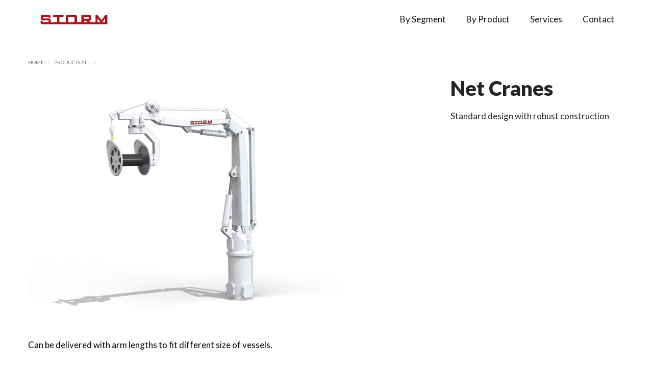

--- FILE ---
content_type: text/html; charset=utf-8
request_url: https://www.stormcranes.com/products/net-cranes
body_size: 4067
content:
<!DOCTYPE html><!-- Last Published: Sun Dec 08 2024 22:28:11 GMT+0000 (Coordinated Universal Time) --><html data-wf-domain="www.stormcranes.com" data-wf-page="632cd3ee4ca032678c7fa512" data-wf-site="602457acf12cbaba92629b4d" data-wf-collection="632cd3ee4ca03295ea7fa460" data-wf-item-slug="net-cranes"><head><meta charset="utf-8"/><title>STORM: Net Cranes</title><meta content="Standard design with robust construction" name="description"/><meta content="STORM: Net Cranes" property="og:title"/><meta content="Standard design with robust construction" property="og:description"/><meta content="https://cdn.prod.website-files.com/602457ac2a4ff357169d9694/6315006a553f414a36071f88_NC-600_Net%20cranes_1%20(Large).png" property="og:image"/><meta content="STORM: Net Cranes" property="twitter:title"/><meta content="Standard design with robust construction" property="twitter:description"/><meta content="https://cdn.prod.website-files.com/602457ac2a4ff357169d9694/6315006a553f414a36071f88_NC-600_Net%20cranes_1%20(Large).png" property="twitter:image"/><meta property="og:type" content="website"/><meta content="summary_large_image" name="twitter:card"/><meta content="width=device-width, initial-scale=1" name="viewport"/><link href="https://cdn.prod.website-files.com/602457acf12cbaba92629b4d/css/stormcranes.webflow.492d60cb1.css" rel="stylesheet" type="text/css"/><link href="https://fonts.googleapis.com" rel="preconnect"/><link href="https://fonts.gstatic.com" rel="preconnect" crossorigin="anonymous"/><script src="https://ajax.googleapis.com/ajax/libs/webfont/1.6.26/webfont.js" type="text/javascript"></script><script type="text/javascript">WebFont.load({  google: {    families: ["Lato:100,100italic,300,300italic,400,400italic,700,700italic,900,900italic","Open Sans:300,300italic,400,400italic,600,600italic,700,700italic,800,800italic","Great Vibes:400"]  }});</script><script type="text/javascript">!function(o,c){var n=c.documentElement,t=" w-mod-";n.className+=t+"js",("ontouchstart"in o||o.DocumentTouch&&c instanceof DocumentTouch)&&(n.className+=t+"touch")}(window,document);</script><link href="https://cdn.prod.website-files.com/602457acf12cbaba92629b4d/632f580691252d5687f1512f_Logo%20SC%20E%20s%20(Custom).png" rel="shortcut icon" type="image/x-icon"/><link href="https://cdn.prod.website-files.com/602457acf12cbaba92629b4d/60317262291f232978df9eae_logo%20storm%2022%20(Custom).png" rel="apple-touch-icon"/></head><body class="body"><div data-ix="preloader" class="page-loader"></div><div data-ix="page-loading" class="page-wrapper overflow"><div class="contact-popup"><div class="popup-wrapper"><div class="contact-popup-window w-form"><a href="#" data-ix="hide-contact-popup" data-w-id="62952f28-6558-f4cc-770b-4f568a311554" class="minimize-icon w-inline-block"><div class="minimize-icon-line"></div></a><h3>Contact Us</h3><form id="wf-form-Contact-Popup-Form" name="wf-form-Contact-Popup-Form" data-name="Contact Popup Form" method="get" class="contact-window-form" data-wf-page-id="632cd3ee4ca032678c7fa512" data-wf-element-id="22e3003e-74f3-9107-e9d9-fe9f638bdd6a"><input class="input w-input" maxlength="256" name="Name" data-name="Name" placeholder="Enter your name" type="text" id="Name-3"/><input class="input w-input" maxlength="256" name="Email" data-name="Email" placeholder="Enter your email address" type="email" id="Email-3" required=""/><textarea id="Message" name="Message" placeholder="How can we help you?" maxlength="5000" required="" data-name="Message" class="input text-area w-input"></textarea><input type="submit" data-wait="Please wait..." class="button form-button w-button" value="Submit Message"/></form><div class="form-success window-success w-form-done"><div>Thank you! Your submission has been received!</div></div><div class="form-error window-error w-form-fail"><div>Oops! Something went wrong while submitting the form</div></div></div><div data-w-id="faf17cdd-4617-1fb4-c18d-3280d5c5672f" class="popup-overlay"></div></div></div><div data-collapse="medium" data-animation="default" data-duration="400" data-ix="nav-bar" data-easing="ease" data-easing2="ease" role="banner" class="nav-bar w-nav"><div class="menu-wrapper w-container"><a href="/" data-ix="logo" class="logo-link w-nav-brand"><img src="https://cdn.prod.website-files.com/602457acf12cbaba92629b4d/621fdec1b0f4923dc93d6673_Logo_STORM.svg" width="138" alt=""/></a><nav role="navigation" class="nav-menu w-nav-menu"><div data-hover="true" data-delay="0" class="w-dropdown"><div class="nav-link dropdown w-dropdown-toggle"><div class="text-menu">By Segment</div></div><nav class="nav-dropdown-list w-dropdown-list"><div><a href="/fishery" class="nav-dropdown-link w-dropdown-link">Fishery</a></div><a href="/aquaculture" class="nav-dropdown-link w-dropdown-link">Aquaculture</a><a href="/research" class="nav-dropdown-link w-dropdown-link">Research</a><a href="/industry" class="nav-dropdown-link w-dropdown-link">Industry</a></nav></div><div data-hover="true" data-delay="0" class="w-dropdown"><div class="nav-link dropdown w-dropdown-toggle"><div class="text-menu">By Product</div></div><nav class="nav-dropdown-list w-dropdown-list"><div><a href="/net-handling-equipment" class="nav-dropdown-link w-dropdown-link">Net Handling Fishery</a></div><a href="/cranes" class="nav-dropdown-link w-dropdown-link">Deck Cranes</a><a href="https://www.stormcranes.com/products/port-cranes" class="nav-dropdown-link w-dropdown-link">Port Cranes</a><a href="https://stormcranes.com/products/mob-davits" class="nav-dropdown-link w-dropdown-link">MOB Davits</a><a href="https://stormcranes.com/products/automatic-road-barriers" class="nav-dropdown-link w-dropdown-link">Road Barriers</a><a href="https://www.stormcranes.com/products/manual-cranes" class="nav-dropdown-link w-dropdown-link">Manual Cranes</a><a href="https://www.stormcranes.com/products/maxpull-hand-winches" class="nav-dropdown-link w-dropdown-link">Hand Winches</a><a href="/all-products" class="nav-dropdown-link w-dropdown-link">All Products</a></nav></div><a href="/services" class="nav-link">Services</a><a href="/contact" class="nav-link">Contact</a></nav><div class="menu-button w-nav-button"><div class="w-icon-nav-menu"></div></div></div></div><div class="section overflow no-bottom-padding"><div class="wrapper w-container"><div class="case-study"><div class="breadcrumbs"><a href="/" class="breadcrumbs-link">Home</a><div class="breadcrumbs-arrow">&gt;</div><a href="/all-products" class="breadcrumbs-link">Products all</a><div class="breadcrumbs-arrow">&gt;</div></div><div class="work-content"><img data-ix="fade-up-2" alt="" src="https://cdn.prod.website-files.com/602457ac2a4ff357169d9694/6315006a553f414a36071f88_NC-600_Net%20cranes_1%20(Large).png" sizes="(max-width: 479px) 74vw, (max-width: 991px) 73vw, 48vw" srcset="https://cdn.prod.website-files.com/602457ac2a4ff357169d9694/6315006a553f414a36071f88_NC-600_Net%20cranes_1%20(Large)-p-500.png 500w, https://cdn.prod.website-files.com/602457ac2a4ff357169d9694/6315006a553f414a36071f88_NC-600_Net%20cranes_1%20(Large)-p-800.png 800w, https://cdn.prod.website-files.com/602457ac2a4ff357169d9694/6315006a553f414a36071f88_NC-600_Net%20cranes_1%20(Large)-p-1080.png 1080w, https://cdn.prod.website-files.com/602457ac2a4ff357169d9694/6315006a553f414a36071f88_NC-600_Net%20cranes_1%20(Large).png 1440w" class="work-main-image"/><div data-ix="float-behance-card" class="work-presentation w-richtext"><p>Can be delivered with arm lengths to fit different size of vessels.</p></div></div><div data-ix="fade-left" class="work-sidebar"><h1 class="product-title">Net Cranes</h1><p class="work-description">Standard design with robust construction</p><div class="work-details"><div class="rich-text-block w-richtext"><p>SWL: 2.5 to 6 Tons (winch)</p><p>Hauling power: 3000kp to 5000kp</p></div></div></div></div></div></div><div class="section"><div class="section-header-wrapper"><div class="divider center"></div><p class="title-3">more from our products...</p></div><div class="wrapper w-container"><div class="w-dyn-list"><div data-ix="fade-up-1" data-w-id="ff0877b0-fd9a-00e6-a957-7ea8619b16f2" style="opacity:0" role="list" class="works-v5 w-dyn-items"><div role="listitem" class="work-v5 w-dyn-item"><a href="/products/amco-veba" data-ix="work-card-v4" class="work-card-v5 w-inline-block"><div class="work-card-v5-image"><img alt="" src="https://cdn.prod.website-files.com/602457ac2a4ff357169d9694/615c94ce5292dce3a62dca06_IMG_5521.JPEG" sizes="(max-width: 479px) 92vw, (max-width: 767px) 44vw, (max-width: 991px) 30vw, 27vw" srcset="https://cdn.prod.website-files.com/602457ac2a4ff357169d9694/615c94ce5292dce3a62dca06_IMG_5521-p-500.jpeg 500w, https://cdn.prod.website-files.com/602457ac2a4ff357169d9694/615c94ce5292dce3a62dca06_IMG_5521-p-1080.jpeg 1080w, https://cdn.prod.website-files.com/602457ac2a4ff357169d9694/615c94ce5292dce3a62dca06_IMG_5521-p-1600.jpeg 1600w, https://cdn.prod.website-files.com/602457ac2a4ff357169d9694/615c94ce5292dce3a62dca06_IMG_5521-p-2000.jpeg 2000w, https://cdn.prod.website-files.com/602457ac2a4ff357169d9694/615c94ce5292dce3a62dca06_IMG_5521.JPEG 2048w" class="work-card-image"/><div class="work-card-info w-hidden-medium w-hidden-small w-hidden-tiny"><div class="button white-button">
Telescopic-Foldable cranes global leader since 1980.</div></div></div><h6 class="work-card-v5-header">Amco Veba</h6></a></div><div role="listitem" class="work-v5 w-dyn-item"><a href="/products/mob-davits" data-ix="work-card-v4" class="work-card-v5 w-inline-block"><div class="work-card-v5-image"><img alt="" src="https://cdn.prod.website-files.com/602457ac2a4ff357169d9694/632e1edaa8eeb3f1c4db019b_MOB%20Davits%20(Medium).png" sizes="(max-width: 479px) 92vw, (max-width: 767px) 44vw, (max-width: 991px) 30vw, 27vw" srcset="https://cdn.prod.website-files.com/602457ac2a4ff357169d9694/632e1edaa8eeb3f1c4db019b_MOB%20Davits%20(Medium)-p-500.png 500w, https://cdn.prod.website-files.com/602457ac2a4ff357169d9694/632e1edaa8eeb3f1c4db019b_MOB%20Davits%20(Medium)-p-800.png 800w, https://cdn.prod.website-files.com/602457ac2a4ff357169d9694/632e1edaa8eeb3f1c4db019b_MOB%20Davits%20(Medium).png 994w" class="work-card-image"/><div class="work-card-info w-hidden-medium w-hidden-small w-hidden-tiny"><div class="button white-button">Approved for lifting of personnel. Approvals acc. to Solas for rescue.</div></div></div><h6 class="work-card-v5-header">MOB Davits</h6></a></div><div role="listitem" class="work-v5 w-dyn-item"><a href="/products/ctd-davits" data-ix="work-card-v4" class="work-card-v5 w-inline-block"><div class="work-card-v5-image"><img alt="" src="https://cdn.prod.website-files.com/602457ac2a4ff357169d9694/60510437380c2427a1115e51_CTD%20Davit%20s2.jpg" sizes="(max-width: 479px) 92vw, (max-width: 767px) 44vw, (max-width: 991px) 30vw, 27vw" srcset="https://cdn.prod.website-files.com/602457ac2a4ff357169d9694/60510437380c2427a1115e51_CTD%20Davit%20s2-p-800.jpeg 800w, https://cdn.prod.website-files.com/602457ac2a4ff357169d9694/60510437380c2427a1115e51_CTD%20Davit%20s2-p-1080.jpeg 1080w, https://cdn.prod.website-files.com/602457ac2a4ff357169d9694/60510437380c2427a1115e51_CTD%20Davit%20s2.jpg 1352w" class="work-card-image"/><div class="work-card-info w-hidden-medium w-hidden-small w-hidden-tiny"><div class="button white-button">Wide range of deck cranes available.</div></div></div><h6 class="work-card-v5-header">CTD Davits</h6></a></div></div></div></div></div></div><div class="section no-top-padding no-bottom-padding"><div class="wrapper w-container"><div class="footer-v4"><a href="#" class="vertical-scroll-footer w-inline-block"><img src="https://cdn.prod.website-files.com/602457acf12cbaba92629b4d/602457ac2a4ff3b1d59d982b_arrow-up-icon.svg" alt="" class="image-16"/><div class="vertical-scroll-text footer-scroll-text">Go to Top</div></a><div class="footer-v4-about"><a href="/" class="footer-logo w-nav-brand"><img src="https://cdn.prod.website-files.com/602457acf12cbaba92629b4d/621fdec1b0f4923dc93d6673_Logo_STORM.svg" alt="" height="35" class="image-13"/></a><p class="text-footer"><span class="text-span-3">Storm Cranes AS<br/></span><strong class="text-footer">+47 4000 4088</strong><br/><strong class="text-footer">post@stormcranes.com<br/></strong>Dalegata 137, 6518 Kristiansund, Norway<br/></p><div class="social-icons footer-v4-icons"><a href="https://www.facebook.com/StormAveroy/" target="_blank" class="social-icon-box w-inline-block"><img src="https://cdn.prod.website-files.com/602457acf12cbaba92629b4d/602457ac2a4ff318d39d96ba_facebook-icon.svg" alt="" class="social-icon"/><img src="https://cdn.prod.website-files.com/602457acf12cbaba92629b4d/602457ac2a4ff32d8e9d96df_facebook-icon-color.svg" alt="" class="social-icon-hover"/></a><a href="https://www.instagram.com/stormcranes/?hl=en" data-ix="social-icon" target="_blank" class="social-icon-box w-inline-block"><img src="https://cdn.prod.website-files.com/602457acf12cbaba92629b4d/602457ac2a4ff3441d9d96bb_instagram-icon.svg" alt="" class="social-icon"/><img src="https://cdn.prod.website-files.com/602457acf12cbaba92629b4d/602457ac2a4ff305f39d96db_instagram-icon-color.svg" alt="" class="social-icon-hover"/></a></div></div><div class="footer-v2-column"><a href="/cranes" data-w-id="041e5ba6-ddee-f98b-7959-c0ad5561f2d5" class="footer-link">Cranes</a><a href="https://www.stormcranes.com/products/a-frames" class="footer-link">A-Frames</a><a href="https://www.stormcranes.com/products/mob-davits" class="footer-link">MOB Davits</a><a href="/deck-machinery" class="footer-link">Deck Equipment</a></div><div class="footer-v2-column"><a href="https://www.stormcranes.com/products/amco-veba" class="footer-link">Amco Veba Cranes.</a><a href="https://www.stormcranes.com/products/automatic-road-barriers" class="footer-link">Automatic Road Barriers</a></div><div class="footer-v2-column"><a href="#" class="footer-link">Engineering</a><a href="#" class="footer-link">Fabrication</a><a href="#" class="footer-link">Service and repairs</a><a href="#" class="footer-link">Boat Service Hub</a></div><div class="contact-popup"><div class="popup-wrapper"><div class="contact-popup-window w-form"><a href="#" data-ix="hide-contact-popup" data-w-id="62952f28-6558-f4cc-770b-4f568a311554" class="minimize-icon w-inline-block"><div class="minimize-icon-line"></div></a><h3>Contact Us</h3><form id="wf-form-Contact-Popup-Form" name="wf-form-Contact-Popup-Form" data-name="Contact Popup Form" method="get" class="contact-window-form" data-wf-page-id="632cd3ee4ca032678c7fa512" data-wf-element-id="22e3003e-74f3-9107-e9d9-fe9f638bdd6a"><input class="input w-input" maxlength="256" name="Name" data-name="Name" placeholder="Enter your name" type="text" id="Name-3"/><input class="input w-input" maxlength="256" name="Email" data-name="Email" placeholder="Enter your email address" type="email" id="Email-3" required=""/><textarea id="Message" name="Message" placeholder="How can we help you?" maxlength="5000" required="" data-name="Message" class="input text-area w-input"></textarea><input type="submit" data-wait="Please wait..." class="button form-button w-button" value="Submit Message"/></form><div class="form-success window-success w-form-done"><div>Thank you! Your submission has been received!</div></div><div class="form-error window-error w-form-fail"><div>Oops! Something went wrong while submitting the form</div></div></div><div data-w-id="faf17cdd-4617-1fb4-c18d-3280d5c5672f" class="popup-overlay"></div></div></div><div class="footer-bottom"><div><div class="footer-bottom-text-left">Created<!-- --> by <a href="#" target="_blank" data-rt-link-type="external" class="footer-bottom-link">Non Ia</a></div></div><div><a href="#" class="footer-bottom-link-right">@ All rights reserved Storm Cranes </a></div></div></div></div></div><script src="https://d3e54v103j8qbb.cloudfront.net/js/jquery-3.5.1.min.dc5e7f18c8.js?site=602457acf12cbaba92629b4d" type="text/javascript" integrity="sha256-9/aliU8dGd2tb6OSsuzixeV4y/faTqgFtohetphbbj0=" crossorigin="anonymous"></script><script src="https://cdn.prod.website-files.com/602457acf12cbaba92629b4d/js/webflow.8d1873d8c.js" type="text/javascript"></script></body></html>

--- FILE ---
content_type: text/css
request_url: https://cdn.prod.website-files.com/602457acf12cbaba92629b4d/css/stormcranes.webflow.492d60cb1.css
body_size: 42721
content:
html {
  -webkit-text-size-adjust: 100%;
  -ms-text-size-adjust: 100%;
  font-family: sans-serif;
}

body {
  margin: 0;
}

article, aside, details, figcaption, figure, footer, header, hgroup, main, menu, nav, section, summary {
  display: block;
}

audio, canvas, progress, video {
  vertical-align: baseline;
  display: inline-block;
}

audio:not([controls]) {
  height: 0;
  display: none;
}

[hidden], template {
  display: none;
}

a {
  background-color: #0000;
}

a:active, a:hover {
  outline: 0;
}

abbr[title] {
  border-bottom: 1px dotted;
}

b, strong {
  font-weight: bold;
}

dfn {
  font-style: italic;
}

h1 {
  margin: .67em 0;
  font-size: 2em;
}

mark {
  color: #000;
  background: #ff0;
}

small {
  font-size: 80%;
}

sub, sup {
  vertical-align: baseline;
  font-size: 75%;
  line-height: 0;
  position: relative;
}

sup {
  top: -.5em;
}

sub {
  bottom: -.25em;
}

img {
  border: 0;
}

svg:not(:root) {
  overflow: hidden;
}

hr {
  box-sizing: content-box;
  height: 0;
}

pre {
  overflow: auto;
}

code, kbd, pre, samp {
  font-family: monospace;
  font-size: 1em;
}

button, input, optgroup, select, textarea {
  color: inherit;
  font: inherit;
  margin: 0;
}

button {
  overflow: visible;
}

button, select {
  text-transform: none;
}

button, html input[type="button"], input[type="reset"] {
  -webkit-appearance: button;
  cursor: pointer;
}

button[disabled], html input[disabled] {
  cursor: default;
}

button::-moz-focus-inner, input::-moz-focus-inner {
  border: 0;
  padding: 0;
}

input {
  line-height: normal;
}

input[type="checkbox"], input[type="radio"] {
  box-sizing: border-box;
  padding: 0;
}

input[type="number"]::-webkit-inner-spin-button, input[type="number"]::-webkit-outer-spin-button {
  height: auto;
}

input[type="search"] {
  -webkit-appearance: none;
}

input[type="search"]::-webkit-search-cancel-button, input[type="search"]::-webkit-search-decoration {
  -webkit-appearance: none;
}

legend {
  border: 0;
  padding: 0;
}

textarea {
  overflow: auto;
}

optgroup {
  font-weight: bold;
}

table {
  border-collapse: collapse;
  border-spacing: 0;
}

td, th {
  padding: 0;
}

@font-face {
  font-family: webflow-icons;
  src: url("[data-uri]") format("truetype");
  font-weight: normal;
  font-style: normal;
}

[class^="w-icon-"], [class*=" w-icon-"] {
  speak: none;
  font-variant: normal;
  text-transform: none;
  -webkit-font-smoothing: antialiased;
  -moz-osx-font-smoothing: grayscale;
  font-style: normal;
  font-weight: normal;
  line-height: 1;
  font-family: webflow-icons !important;
}

.w-icon-slider-right:before {
  content: "";
}

.w-icon-slider-left:before {
  content: "";
}

.w-icon-nav-menu:before {
  content: "";
}

.w-icon-arrow-down:before, .w-icon-dropdown-toggle:before {
  content: "";
}

.w-icon-file-upload-remove:before {
  content: "";
}

.w-icon-file-upload-icon:before {
  content: "";
}

* {
  box-sizing: border-box;
}

html {
  height: 100%;
}

body {
  color: #333;
  background-color: #fff;
  min-height: 100%;
  margin: 0;
  font-family: Arial, sans-serif;
  font-size: 14px;
  line-height: 20px;
}

img {
  vertical-align: middle;
  max-width: 100%;
  display: inline-block;
}

html.w-mod-touch * {
  background-attachment: scroll !important;
}

.w-block {
  display: block;
}

.w-inline-block {
  max-width: 100%;
  display: inline-block;
}

.w-clearfix:before, .w-clearfix:after {
  content: " ";
  grid-area: 1 / 1 / 2 / 2;
  display: table;
}

.w-clearfix:after {
  clear: both;
}

.w-hidden {
  display: none;
}

.w-button {
  color: #fff;
  line-height: inherit;
  cursor: pointer;
  background-color: #3898ec;
  border: 0;
  border-radius: 0;
  padding: 9px 15px;
  text-decoration: none;
  display: inline-block;
}

input.w-button {
  -webkit-appearance: button;
}

html[data-w-dynpage] [data-w-cloak] {
  color: #0000 !important;
}

.w-code-block {
  margin: unset;
}

pre.w-code-block code {
  all: inherit;
}

.w-optimization {
  display: contents;
}

.w-webflow-badge, .w-webflow-badge > img {
  box-sizing: unset;
  width: unset;
  height: unset;
  max-height: unset;
  max-width: unset;
  min-height: unset;
  min-width: unset;
  margin: unset;
  padding: unset;
  float: unset;
  clear: unset;
  border: unset;
  border-radius: unset;
  background: unset;
  background-image: unset;
  background-position: unset;
  background-size: unset;
  background-repeat: unset;
  background-origin: unset;
  background-clip: unset;
  background-attachment: unset;
  background-color: unset;
  box-shadow: unset;
  transform: unset;
  direction: unset;
  font-family: unset;
  font-weight: unset;
  color: unset;
  font-size: unset;
  line-height: unset;
  font-style: unset;
  font-variant: unset;
  text-align: unset;
  letter-spacing: unset;
  -webkit-text-decoration: unset;
  text-decoration: unset;
  text-indent: unset;
  text-transform: unset;
  list-style-type: unset;
  text-shadow: unset;
  vertical-align: unset;
  cursor: unset;
  white-space: unset;
  word-break: unset;
  word-spacing: unset;
  word-wrap: unset;
  transition: unset;
}

.w-webflow-badge {
  white-space: nowrap;
  cursor: pointer;
  box-shadow: 0 0 0 1px #0000001a, 0 1px 3px #0000001a;
  visibility: visible !important;
  opacity: 1 !important;
  z-index: 2147483647 !important;
  color: #aaadb0 !important;
  overflow: unset !important;
  background-color: #fff !important;
  border-radius: 3px !important;
  width: auto !important;
  height: auto !important;
  margin: 0 !important;
  padding: 6px !important;
  font-size: 12px !important;
  line-height: 14px !important;
  text-decoration: none !important;
  display: inline-block !important;
  position: fixed !important;
  inset: auto 12px 12px auto !important;
  transform: none !important;
}

.w-webflow-badge > img {
  position: unset;
  visibility: unset !important;
  opacity: 1 !important;
  vertical-align: middle !important;
  display: inline-block !important;
}

h1, h2, h3, h4, h5, h6 {
  margin-bottom: 10px;
  font-weight: bold;
}

h1 {
  margin-top: 20px;
  font-size: 38px;
  line-height: 44px;
}

h2 {
  margin-top: 20px;
  font-size: 32px;
  line-height: 36px;
}

h3 {
  margin-top: 20px;
  font-size: 24px;
  line-height: 30px;
}

h4 {
  margin-top: 10px;
  font-size: 18px;
  line-height: 24px;
}

h5 {
  margin-top: 10px;
  font-size: 14px;
  line-height: 20px;
}

h6 {
  margin-top: 10px;
  font-size: 12px;
  line-height: 18px;
}

p {
  margin-top: 0;
  margin-bottom: 10px;
}

blockquote {
  border-left: 5px solid #e2e2e2;
  margin: 0 0 10px;
  padding: 10px 20px;
  font-size: 18px;
  line-height: 22px;
}

figure {
  margin: 0 0 10px;
}

figcaption {
  text-align: center;
  margin-top: 5px;
}

ul, ol {
  margin-top: 0;
  margin-bottom: 10px;
  padding-left: 40px;
}

.w-list-unstyled {
  padding-left: 0;
  list-style: none;
}

.w-embed:before, .w-embed:after {
  content: " ";
  grid-area: 1 / 1 / 2 / 2;
  display: table;
}

.w-embed:after {
  clear: both;
}

.w-video {
  width: 100%;
  padding: 0;
  position: relative;
}

.w-video iframe, .w-video object, .w-video embed {
  border: none;
  width: 100%;
  height: 100%;
  position: absolute;
  top: 0;
  left: 0;
}

fieldset {
  border: 0;
  margin: 0;
  padding: 0;
}

button, [type="button"], [type="reset"] {
  cursor: pointer;
  -webkit-appearance: button;
  border: 0;
}

.w-form {
  margin: 0 0 15px;
}

.w-form-done {
  text-align: center;
  background-color: #ddd;
  padding: 20px;
  display: none;
}

.w-form-fail {
  background-color: #ffdede;
  margin-top: 10px;
  padding: 10px;
  display: none;
}

label {
  margin-bottom: 5px;
  font-weight: bold;
  display: block;
}

.w-input, .w-select {
  color: #333;
  vertical-align: middle;
  background-color: #fff;
  border: 1px solid #ccc;
  width: 100%;
  height: 38px;
  margin-bottom: 10px;
  padding: 8px 12px;
  font-size: 14px;
  line-height: 1.42857;
  display: block;
}

.w-input::placeholder, .w-select::placeholder {
  color: #999;
}

.w-input:focus, .w-select:focus {
  border-color: #3898ec;
  outline: 0;
}

.w-input[disabled], .w-select[disabled], .w-input[readonly], .w-select[readonly], fieldset[disabled] .w-input, fieldset[disabled] .w-select {
  cursor: not-allowed;
}

.w-input[disabled]:not(.w-input-disabled), .w-select[disabled]:not(.w-input-disabled), .w-input[readonly], .w-select[readonly], fieldset[disabled]:not(.w-input-disabled) .w-input, fieldset[disabled]:not(.w-input-disabled) .w-select {
  background-color: #eee;
}

textarea.w-input, textarea.w-select {
  height: auto;
}

.w-select {
  background-color: #f3f3f3;
}

.w-select[multiple] {
  height: auto;
}

.w-form-label {
  cursor: pointer;
  margin-bottom: 0;
  font-weight: normal;
  display: inline-block;
}

.w-radio {
  margin-bottom: 5px;
  padding-left: 20px;
  display: block;
}

.w-radio:before, .w-radio:after {
  content: " ";
  grid-area: 1 / 1 / 2 / 2;
  display: table;
}

.w-radio:after {
  clear: both;
}

.w-radio-input {
  float: left;
  margin: 3px 0 0 -20px;
  line-height: normal;
}

.w-file-upload {
  margin-bottom: 10px;
  display: block;
}

.w-file-upload-input {
  opacity: 0;
  z-index: -100;
  width: .1px;
  height: .1px;
  position: absolute;
  overflow: hidden;
}

.w-file-upload-default, .w-file-upload-uploading, .w-file-upload-success {
  color: #333;
  display: inline-block;
}

.w-file-upload-error {
  margin-top: 10px;
  display: block;
}

.w-file-upload-default.w-hidden, .w-file-upload-uploading.w-hidden, .w-file-upload-error.w-hidden, .w-file-upload-success.w-hidden {
  display: none;
}

.w-file-upload-uploading-btn {
  cursor: pointer;
  background-color: #fafafa;
  border: 1px solid #ccc;
  margin: 0;
  padding: 8px 12px;
  font-size: 14px;
  font-weight: normal;
  display: flex;
}

.w-file-upload-file {
  background-color: #fafafa;
  border: 1px solid #ccc;
  flex-grow: 1;
  justify-content: space-between;
  margin: 0;
  padding: 8px 9px 8px 11px;
  display: flex;
}

.w-file-upload-file-name {
  font-size: 14px;
  font-weight: normal;
  display: block;
}

.w-file-remove-link {
  cursor: pointer;
  width: auto;
  height: auto;
  margin-top: 3px;
  margin-left: 10px;
  padding: 3px;
  display: block;
}

.w-icon-file-upload-remove {
  margin: auto;
  font-size: 10px;
}

.w-file-upload-error-msg {
  color: #ea384c;
  padding: 2px 0;
  display: inline-block;
}

.w-file-upload-info {
  padding: 0 12px;
  line-height: 38px;
  display: inline-block;
}

.w-file-upload-label {
  cursor: pointer;
  background-color: #fafafa;
  border: 1px solid #ccc;
  margin: 0;
  padding: 8px 12px;
  font-size: 14px;
  font-weight: normal;
  display: inline-block;
}

.w-icon-file-upload-icon, .w-icon-file-upload-uploading {
  width: 20px;
  margin-right: 8px;
  display: inline-block;
}

.w-icon-file-upload-uploading {
  height: 20px;
}

.w-container {
  max-width: 940px;
  margin-left: auto;
  margin-right: auto;
}

.w-container:before, .w-container:after {
  content: " ";
  grid-area: 1 / 1 / 2 / 2;
  display: table;
}

.w-container:after {
  clear: both;
}

.w-container .w-row {
  margin-left: -10px;
  margin-right: -10px;
}

.w-row:before, .w-row:after {
  content: " ";
  grid-area: 1 / 1 / 2 / 2;
  display: table;
}

.w-row:after {
  clear: both;
}

.w-row .w-row {
  margin-left: 0;
  margin-right: 0;
}

.w-col {
  float: left;
  width: 100%;
  min-height: 1px;
  padding-left: 10px;
  padding-right: 10px;
  position: relative;
}

.w-col .w-col {
  padding-left: 0;
  padding-right: 0;
}

.w-col-1 {
  width: 8.33333%;
}

.w-col-2 {
  width: 16.6667%;
}

.w-col-3 {
  width: 25%;
}

.w-col-4 {
  width: 33.3333%;
}

.w-col-5 {
  width: 41.6667%;
}

.w-col-6 {
  width: 50%;
}

.w-col-7 {
  width: 58.3333%;
}

.w-col-8 {
  width: 66.6667%;
}

.w-col-9 {
  width: 75%;
}

.w-col-10 {
  width: 83.3333%;
}

.w-col-11 {
  width: 91.6667%;
}

.w-col-12 {
  width: 100%;
}

.w-hidden-main {
  display: none !important;
}

@media screen and (max-width: 991px) {
  .w-container {
    max-width: 728px;
  }

  .w-hidden-main {
    display: inherit !important;
  }

  .w-hidden-medium {
    display: none !important;
  }

  .w-col-medium-1 {
    width: 8.33333%;
  }

  .w-col-medium-2 {
    width: 16.6667%;
  }

  .w-col-medium-3 {
    width: 25%;
  }

  .w-col-medium-4 {
    width: 33.3333%;
  }

  .w-col-medium-5 {
    width: 41.6667%;
  }

  .w-col-medium-6 {
    width: 50%;
  }

  .w-col-medium-7 {
    width: 58.3333%;
  }

  .w-col-medium-8 {
    width: 66.6667%;
  }

  .w-col-medium-9 {
    width: 75%;
  }

  .w-col-medium-10 {
    width: 83.3333%;
  }

  .w-col-medium-11 {
    width: 91.6667%;
  }

  .w-col-medium-12 {
    width: 100%;
  }

  .w-col-stack {
    width: 100%;
    left: auto;
    right: auto;
  }
}

@media screen and (max-width: 767px) {
  .w-hidden-main, .w-hidden-medium {
    display: inherit !important;
  }

  .w-hidden-small {
    display: none !important;
  }

  .w-row, .w-container .w-row {
    margin-left: 0;
    margin-right: 0;
  }

  .w-col {
    width: 100%;
    left: auto;
    right: auto;
  }

  .w-col-small-1 {
    width: 8.33333%;
  }

  .w-col-small-2 {
    width: 16.6667%;
  }

  .w-col-small-3 {
    width: 25%;
  }

  .w-col-small-4 {
    width: 33.3333%;
  }

  .w-col-small-5 {
    width: 41.6667%;
  }

  .w-col-small-6 {
    width: 50%;
  }

  .w-col-small-7 {
    width: 58.3333%;
  }

  .w-col-small-8 {
    width: 66.6667%;
  }

  .w-col-small-9 {
    width: 75%;
  }

  .w-col-small-10 {
    width: 83.3333%;
  }

  .w-col-small-11 {
    width: 91.6667%;
  }

  .w-col-small-12 {
    width: 100%;
  }
}

@media screen and (max-width: 479px) {
  .w-container {
    max-width: none;
  }

  .w-hidden-main, .w-hidden-medium, .w-hidden-small {
    display: inherit !important;
  }

  .w-hidden-tiny {
    display: none !important;
  }

  .w-col {
    width: 100%;
  }

  .w-col-tiny-1 {
    width: 8.33333%;
  }

  .w-col-tiny-2 {
    width: 16.6667%;
  }

  .w-col-tiny-3 {
    width: 25%;
  }

  .w-col-tiny-4 {
    width: 33.3333%;
  }

  .w-col-tiny-5 {
    width: 41.6667%;
  }

  .w-col-tiny-6 {
    width: 50%;
  }

  .w-col-tiny-7 {
    width: 58.3333%;
  }

  .w-col-tiny-8 {
    width: 66.6667%;
  }

  .w-col-tiny-9 {
    width: 75%;
  }

  .w-col-tiny-10 {
    width: 83.3333%;
  }

  .w-col-tiny-11 {
    width: 91.6667%;
  }

  .w-col-tiny-12 {
    width: 100%;
  }
}

.w-widget {
  position: relative;
}

.w-widget-map {
  width: 100%;
  height: 400px;
}

.w-widget-map label {
  width: auto;
  display: inline;
}

.w-widget-map img {
  max-width: inherit;
}

.w-widget-map .gm-style-iw {
  text-align: center;
}

.w-widget-map .gm-style-iw > button {
  display: none !important;
}

.w-widget-twitter {
  overflow: hidden;
}

.w-widget-twitter-count-shim {
  vertical-align: top;
  text-align: center;
  background: #fff;
  border: 1px solid #758696;
  border-radius: 3px;
  width: 28px;
  height: 20px;
  display: inline-block;
  position: relative;
}

.w-widget-twitter-count-shim * {
  pointer-events: none;
  -webkit-user-select: none;
  user-select: none;
}

.w-widget-twitter-count-shim .w-widget-twitter-count-inner {
  text-align: center;
  color: #999;
  font-family: serif;
  font-size: 15px;
  line-height: 12px;
  position: relative;
}

.w-widget-twitter-count-shim .w-widget-twitter-count-clear {
  display: block;
  position: relative;
}

.w-widget-twitter-count-shim.w--large {
  width: 36px;
  height: 28px;
}

.w-widget-twitter-count-shim.w--large .w-widget-twitter-count-inner {
  font-size: 18px;
  line-height: 18px;
}

.w-widget-twitter-count-shim:not(.w--vertical) {
  margin-left: 5px;
  margin-right: 8px;
}

.w-widget-twitter-count-shim:not(.w--vertical).w--large {
  margin-left: 6px;
}

.w-widget-twitter-count-shim:not(.w--vertical):before, .w-widget-twitter-count-shim:not(.w--vertical):after {
  content: " ";
  pointer-events: none;
  border: solid #0000;
  width: 0;
  height: 0;
  position: absolute;
  top: 50%;
  left: 0;
}

.w-widget-twitter-count-shim:not(.w--vertical):before {
  border-width: 4px;
  border-color: #75869600 #5d6c7b #75869600 #75869600;
  margin-top: -4px;
  margin-left: -9px;
}

.w-widget-twitter-count-shim:not(.w--vertical).w--large:before {
  border-width: 5px;
  margin-top: -5px;
  margin-left: -10px;
}

.w-widget-twitter-count-shim:not(.w--vertical):after {
  border-width: 4px;
  border-color: #fff0 #fff #fff0 #fff0;
  margin-top: -4px;
  margin-left: -8px;
}

.w-widget-twitter-count-shim:not(.w--vertical).w--large:after {
  border-width: 5px;
  margin-top: -5px;
  margin-left: -9px;
}

.w-widget-twitter-count-shim.w--vertical {
  width: 61px;
  height: 33px;
  margin-bottom: 8px;
}

.w-widget-twitter-count-shim.w--vertical:before, .w-widget-twitter-count-shim.w--vertical:after {
  content: " ";
  pointer-events: none;
  border: solid #0000;
  width: 0;
  height: 0;
  position: absolute;
  top: 100%;
  left: 50%;
}

.w-widget-twitter-count-shim.w--vertical:before {
  border-width: 5px;
  border-color: #5d6c7b #75869600 #75869600;
  margin-left: -5px;
}

.w-widget-twitter-count-shim.w--vertical:after {
  border-width: 4px;
  border-color: #fff #fff0 #fff0;
  margin-left: -4px;
}

.w-widget-twitter-count-shim.w--vertical .w-widget-twitter-count-inner {
  font-size: 18px;
  line-height: 22px;
}

.w-widget-twitter-count-shim.w--vertical.w--large {
  width: 76px;
}

.w-background-video {
  color: #fff;
  height: 500px;
  position: relative;
  overflow: hidden;
}

.w-background-video > video {
  object-fit: cover;
  z-index: -100;
  background-position: 50%;
  background-size: cover;
  width: 100%;
  height: 100%;
  margin: auto;
  position: absolute;
  inset: -100%;
}

.w-background-video > video::-webkit-media-controls-start-playback-button {
  -webkit-appearance: none;
  display: none !important;
}

.w-background-video--control {
  background-color: #0000;
  padding: 0;
  position: absolute;
  bottom: 1em;
  right: 1em;
}

.w-background-video--control > [hidden] {
  display: none !important;
}

.w-slider {
  text-align: center;
  clear: both;
  -webkit-tap-highlight-color: #0000;
  tap-highlight-color: #0000;
  background: #ddd;
  height: 300px;
  position: relative;
}

.w-slider-mask {
  z-index: 1;
  white-space: nowrap;
  height: 100%;
  display: block;
  position: relative;
  left: 0;
  right: 0;
  overflow: hidden;
}

.w-slide {
  vertical-align: top;
  white-space: normal;
  text-align: left;
  width: 100%;
  height: 100%;
  display: inline-block;
  position: relative;
}

.w-slider-nav {
  z-index: 2;
  text-align: center;
  -webkit-tap-highlight-color: #0000;
  tap-highlight-color: #0000;
  height: 40px;
  margin: auto;
  padding-top: 10px;
  position: absolute;
  inset: auto 0 0;
}

.w-slider-nav.w-round > div {
  border-radius: 100%;
}

.w-slider-nav.w-num > div {
  font-size: inherit;
  line-height: inherit;
  width: auto;
  height: auto;
  padding: .2em .5em;
}

.w-slider-nav.w-shadow > div {
  box-shadow: 0 0 3px #3336;
}

.w-slider-nav-invert {
  color: #fff;
}

.w-slider-nav-invert > div {
  background-color: #2226;
}

.w-slider-nav-invert > div.w-active {
  background-color: #222;
}

.w-slider-dot {
  cursor: pointer;
  background-color: #fff6;
  width: 1em;
  height: 1em;
  margin: 0 3px .5em;
  transition: background-color .1s, color .1s;
  display: inline-block;
  position: relative;
}

.w-slider-dot.w-active {
  background-color: #fff;
}

.w-slider-dot:focus {
  outline: none;
  box-shadow: 0 0 0 2px #fff;
}

.w-slider-dot:focus.w-active {
  box-shadow: none;
}

.w-slider-arrow-left, .w-slider-arrow-right {
  cursor: pointer;
  color: #fff;
  -webkit-tap-highlight-color: #0000;
  tap-highlight-color: #0000;
  -webkit-user-select: none;
  user-select: none;
  width: 80px;
  margin: auto;
  font-size: 40px;
  position: absolute;
  inset: 0;
  overflow: hidden;
}

.w-slider-arrow-left [class^="w-icon-"], .w-slider-arrow-right [class^="w-icon-"], .w-slider-arrow-left [class*=" w-icon-"], .w-slider-arrow-right [class*=" w-icon-"] {
  position: absolute;
}

.w-slider-arrow-left:focus, .w-slider-arrow-right:focus {
  outline: 0;
}

.w-slider-arrow-left {
  z-index: 3;
  right: auto;
}

.w-slider-arrow-right {
  z-index: 4;
  left: auto;
}

.w-icon-slider-left, .w-icon-slider-right {
  width: 1em;
  height: 1em;
  margin: auto;
  inset: 0;
}

.w-slider-aria-label {
  clip: rect(0 0 0 0);
  border: 0;
  width: 1px;
  height: 1px;
  margin: -1px;
  padding: 0;
  position: absolute;
  overflow: hidden;
}

.w-slider-force-show {
  display: block !important;
}

.w-dropdown {
  text-align: left;
  z-index: 900;
  margin-left: auto;
  margin-right: auto;
  display: inline-block;
  position: relative;
}

.w-dropdown-btn, .w-dropdown-toggle, .w-dropdown-link {
  vertical-align: top;
  color: #222;
  text-align: left;
  white-space: nowrap;
  margin-left: auto;
  margin-right: auto;
  padding: 20px;
  text-decoration: none;
  position: relative;
}

.w-dropdown-toggle {
  -webkit-user-select: none;
  user-select: none;
  cursor: pointer;
  padding-right: 40px;
  display: inline-block;
}

.w-dropdown-toggle:focus {
  outline: 0;
}

.w-icon-dropdown-toggle {
  width: 1em;
  height: 1em;
  margin: auto 20px auto auto;
  position: absolute;
  top: 0;
  bottom: 0;
  right: 0;
}

.w-dropdown-list {
  background: #ddd;
  min-width: 100%;
  display: none;
  position: absolute;
}

.w-dropdown-list.w--open {
  display: block;
}

.w-dropdown-link {
  color: #222;
  padding: 10px 20px;
  display: block;
}

.w-dropdown-link.w--current {
  color: #0082f3;
}

.w-dropdown-link:focus {
  outline: 0;
}

@media screen and (max-width: 767px) {
  .w-nav-brand {
    padding-left: 10px;
  }
}

.w-lightbox-backdrop {
  cursor: auto;
  letter-spacing: normal;
  text-indent: 0;
  text-shadow: none;
  text-transform: none;
  visibility: visible;
  white-space: normal;
  word-break: normal;
  word-spacing: normal;
  word-wrap: normal;
  color: #fff;
  text-align: center;
  z-index: 2000;
  opacity: 0;
  -webkit-user-select: none;
  -moz-user-select: none;
  -webkit-tap-highlight-color: transparent;
  background: #000000e6;
  outline: 0;
  font-family: Helvetica Neue, Helvetica, Ubuntu, Segoe UI, Verdana, sans-serif;
  font-size: 17px;
  font-style: normal;
  font-weight: 300;
  line-height: 1.2;
  list-style: disc;
  position: fixed;
  inset: 0;
  -webkit-transform: translate(0);
}

.w-lightbox-backdrop, .w-lightbox-container {
  -webkit-overflow-scrolling: touch;
  height: 100%;
  overflow: auto;
}

.w-lightbox-content {
  height: 100vh;
  position: relative;
  overflow: hidden;
}

.w-lightbox-view {
  opacity: 0;
  width: 100vw;
  height: 100vh;
  position: absolute;
}

.w-lightbox-view:before {
  content: "";
  height: 100vh;
}

.w-lightbox-group, .w-lightbox-group .w-lightbox-view, .w-lightbox-group .w-lightbox-view:before {
  height: 86vh;
}

.w-lightbox-frame, .w-lightbox-view:before {
  vertical-align: middle;
  display: inline-block;
}

.w-lightbox-figure {
  margin: 0;
  position: relative;
}

.w-lightbox-group .w-lightbox-figure {
  cursor: pointer;
}

.w-lightbox-img {
  width: auto;
  max-width: none;
  height: auto;
}

.w-lightbox-image {
  float: none;
  max-width: 100vw;
  max-height: 100vh;
  display: block;
}

.w-lightbox-group .w-lightbox-image {
  max-height: 86vh;
}

.w-lightbox-caption {
  text-align: left;
  text-overflow: ellipsis;
  white-space: nowrap;
  background: #0006;
  padding: .5em 1em;
  position: absolute;
  bottom: 0;
  left: 0;
  right: 0;
  overflow: hidden;
}

.w-lightbox-embed {
  width: 100%;
  height: 100%;
  position: absolute;
  inset: 0;
}

.w-lightbox-control {
  cursor: pointer;
  background-position: center;
  background-repeat: no-repeat;
  background-size: 24px;
  width: 4em;
  transition: all .3s;
  position: absolute;
  top: 0;
}

.w-lightbox-left {
  background-image: url("[data-uri]");
  display: none;
  bottom: 0;
  left: 0;
}

.w-lightbox-right {
  background-image: url("[data-uri]");
  display: none;
  bottom: 0;
  right: 0;
}

.w-lightbox-close {
  background-image: url("[data-uri]");
  background-size: 18px;
  height: 2.6em;
  right: 0;
}

.w-lightbox-strip {
  white-space: nowrap;
  padding: 0 1vh;
  line-height: 0;
  position: absolute;
  bottom: 0;
  left: 0;
  right: 0;
  overflow: auto hidden;
}

.w-lightbox-item {
  box-sizing: content-box;
  cursor: pointer;
  width: 10vh;
  padding: 2vh 1vh;
  display: inline-block;
  -webkit-transform: translate3d(0, 0, 0);
}

.w-lightbox-active {
  opacity: .3;
}

.w-lightbox-thumbnail {
  background: #222;
  height: 10vh;
  position: relative;
  overflow: hidden;
}

.w-lightbox-thumbnail-image {
  position: absolute;
  top: 0;
  left: 0;
}

.w-lightbox-thumbnail .w-lightbox-tall {
  width: 100%;
  top: 50%;
  transform: translate(0, -50%);
}

.w-lightbox-thumbnail .w-lightbox-wide {
  height: 100%;
  left: 50%;
  transform: translate(-50%);
}

.w-lightbox-spinner {
  box-sizing: border-box;
  border: 5px solid #0006;
  border-radius: 50%;
  width: 40px;
  height: 40px;
  margin-top: -20px;
  margin-left: -20px;
  animation: .8s linear infinite spin;
  position: absolute;
  top: 50%;
  left: 50%;
}

.w-lightbox-spinner:after {
  content: "";
  border: 3px solid #0000;
  border-bottom-color: #fff;
  border-radius: 50%;
  position: absolute;
  inset: -4px;
}

.w-lightbox-hide {
  display: none;
}

.w-lightbox-noscroll {
  overflow: hidden;
}

@media (min-width: 768px) {
  .w-lightbox-content {
    height: 96vh;
    margin-top: 2vh;
  }

  .w-lightbox-view, .w-lightbox-view:before {
    height: 96vh;
  }

  .w-lightbox-group, .w-lightbox-group .w-lightbox-view, .w-lightbox-group .w-lightbox-view:before {
    height: 84vh;
  }

  .w-lightbox-image {
    max-width: 96vw;
    max-height: 96vh;
  }

  .w-lightbox-group .w-lightbox-image {
    max-width: 82.3vw;
    max-height: 84vh;
  }

  .w-lightbox-left, .w-lightbox-right {
    opacity: .5;
    display: block;
  }

  .w-lightbox-close {
    opacity: .8;
  }

  .w-lightbox-control:hover {
    opacity: 1;
  }
}

.w-lightbox-inactive, .w-lightbox-inactive:hover {
  opacity: 0;
}

.w-richtext:before, .w-richtext:after {
  content: " ";
  grid-area: 1 / 1 / 2 / 2;
  display: table;
}

.w-richtext:after {
  clear: both;
}

.w-richtext[contenteditable="true"]:before, .w-richtext[contenteditable="true"]:after {
  white-space: initial;
}

.w-richtext ol, .w-richtext ul {
  overflow: hidden;
}

.w-richtext .w-richtext-figure-selected.w-richtext-figure-type-video div:after, .w-richtext .w-richtext-figure-selected[data-rt-type="video"] div:after, .w-richtext .w-richtext-figure-selected.w-richtext-figure-type-image div, .w-richtext .w-richtext-figure-selected[data-rt-type="image"] div {
  outline: 2px solid #2895f7;
}

.w-richtext figure.w-richtext-figure-type-video > div:after, .w-richtext figure[data-rt-type="video"] > div:after {
  content: "";
  display: none;
  position: absolute;
  inset: 0;
}

.w-richtext figure {
  max-width: 60%;
  position: relative;
}

.w-richtext figure > div:before {
  cursor: default !important;
}

.w-richtext figure img {
  width: 100%;
}

.w-richtext figure figcaption.w-richtext-figcaption-placeholder {
  opacity: .6;
}

.w-richtext figure div {
  color: #0000;
  font-size: 0;
}

.w-richtext figure.w-richtext-figure-type-image, .w-richtext figure[data-rt-type="image"] {
  display: table;
}

.w-richtext figure.w-richtext-figure-type-image > div, .w-richtext figure[data-rt-type="image"] > div {
  display: inline-block;
}

.w-richtext figure.w-richtext-figure-type-image > figcaption, .w-richtext figure[data-rt-type="image"] > figcaption {
  caption-side: bottom;
  display: table-caption;
}

.w-richtext figure.w-richtext-figure-type-video, .w-richtext figure[data-rt-type="video"] {
  width: 60%;
  height: 0;
}

.w-richtext figure.w-richtext-figure-type-video iframe, .w-richtext figure[data-rt-type="video"] iframe {
  width: 100%;
  height: 100%;
  position: absolute;
  top: 0;
  left: 0;
}

.w-richtext figure.w-richtext-figure-type-video > div, .w-richtext figure[data-rt-type="video"] > div {
  width: 100%;
}

.w-richtext figure.w-richtext-align-center {
  clear: both;
  margin-left: auto;
  margin-right: auto;
}

.w-richtext figure.w-richtext-align-center.w-richtext-figure-type-image > div, .w-richtext figure.w-richtext-align-center[data-rt-type="image"] > div {
  max-width: 100%;
}

.w-richtext figure.w-richtext-align-normal {
  clear: both;
}

.w-richtext figure.w-richtext-align-fullwidth {
  text-align: center;
  clear: both;
  width: 100%;
  max-width: 100%;
  margin-left: auto;
  margin-right: auto;
  display: block;
}

.w-richtext figure.w-richtext-align-fullwidth > div {
  padding-bottom: inherit;
  display: inline-block;
}

.w-richtext figure.w-richtext-align-fullwidth > figcaption {
  display: block;
}

.w-richtext figure.w-richtext-align-floatleft {
  float: left;
  clear: none;
  margin-right: 15px;
}

.w-richtext figure.w-richtext-align-floatright {
  float: right;
  clear: none;
  margin-left: 15px;
}

.w-nav {
  z-index: 1000;
  background: #ddd;
  position: relative;
}

.w-nav:before, .w-nav:after {
  content: " ";
  grid-area: 1 / 1 / 2 / 2;
  display: table;
}

.w-nav:after {
  clear: both;
}

.w-nav-brand {
  float: left;
  color: #333;
  text-decoration: none;
  position: relative;
}

.w-nav-link {
  vertical-align: top;
  color: #222;
  text-align: left;
  margin-left: auto;
  margin-right: auto;
  padding: 20px;
  text-decoration: none;
  display: inline-block;
  position: relative;
}

.w-nav-link.w--current {
  color: #0082f3;
}

.w-nav-menu {
  float: right;
  position: relative;
}

[data-nav-menu-open] {
  text-align: center;
  background: #c8c8c8;
  min-width: 200px;
  position: absolute;
  top: 100%;
  left: 0;
  right: 0;
  overflow: visible;
  display: block !important;
}

.w--nav-link-open {
  display: block;
  position: relative;
}

.w-nav-overlay {
  width: 100%;
  display: none;
  position: absolute;
  top: 100%;
  left: 0;
  right: 0;
  overflow: hidden;
}

.w-nav-overlay [data-nav-menu-open] {
  top: 0;
}

.w-nav[data-animation="over-left"] .w-nav-overlay {
  width: auto;
}

.w-nav[data-animation="over-left"] .w-nav-overlay, .w-nav[data-animation="over-left"] [data-nav-menu-open] {
  z-index: 1;
  top: 0;
  right: auto;
}

.w-nav[data-animation="over-right"] .w-nav-overlay {
  width: auto;
}

.w-nav[data-animation="over-right"] .w-nav-overlay, .w-nav[data-animation="over-right"] [data-nav-menu-open] {
  z-index: 1;
  top: 0;
  left: auto;
}

.w-nav-button {
  float: right;
  cursor: pointer;
  -webkit-tap-highlight-color: #0000;
  tap-highlight-color: #0000;
  -webkit-user-select: none;
  user-select: none;
  padding: 18px;
  font-size: 24px;
  display: none;
  position: relative;
}

.w-nav-button:focus {
  outline: 0;
}

.w-nav-button.w--open {
  color: #fff;
  background-color: #c8c8c8;
}

.w-nav[data-collapse="all"] .w-nav-menu {
  display: none;
}

.w-nav[data-collapse="all"] .w-nav-button, .w--nav-dropdown-open, .w--nav-dropdown-toggle-open {
  display: block;
}

.w--nav-dropdown-list-open {
  position: static;
}

@media screen and (max-width: 991px) {
  .w-nav[data-collapse="medium"] .w-nav-menu {
    display: none;
  }

  .w-nav[data-collapse="medium"] .w-nav-button {
    display: block;
  }
}

@media screen and (max-width: 767px) {
  .w-nav[data-collapse="small"] .w-nav-menu {
    display: none;
  }

  .w-nav[data-collapse="small"] .w-nav-button {
    display: block;
  }

  .w-nav-brand {
    padding-left: 10px;
  }
}

@media screen and (max-width: 479px) {
  .w-nav[data-collapse="tiny"] .w-nav-menu {
    display: none;
  }

  .w-nav[data-collapse="tiny"] .w-nav-button {
    display: block;
  }
}

.w-tabs {
  position: relative;
}

.w-tabs:before, .w-tabs:after {
  content: " ";
  grid-area: 1 / 1 / 2 / 2;
  display: table;
}

.w-tabs:after {
  clear: both;
}

.w-tab-menu {
  position: relative;
}

.w-tab-link {
  vertical-align: top;
  text-align: left;
  cursor: pointer;
  color: #222;
  background-color: #ddd;
  padding: 9px 30px;
  text-decoration: none;
  display: inline-block;
  position: relative;
}

.w-tab-link.w--current {
  background-color: #c8c8c8;
}

.w-tab-link:focus {
  outline: 0;
}

.w-tab-content {
  display: block;
  position: relative;
  overflow: hidden;
}

.w-tab-pane {
  display: none;
  position: relative;
}

.w--tab-active {
  display: block;
}

@media screen and (max-width: 479px) {
  .w-tab-link {
    display: block;
  }
}

.w-ix-emptyfix:after {
  content: "";
}

@keyframes spin {
  0% {
    transform: rotate(0);
  }

  100% {
    transform: rotate(360deg);
  }
}

.w-dyn-empty {
  background-color: #ddd;
  padding: 10px;
}

.w-dyn-hide, .w-dyn-bind-empty, .w-condition-invisible {
  display: none !important;
}

.wf-layout-layout {
  display: grid;
}

.w-code-component > * {
  width: 100%;
  height: 100%;
  position: absolute;
  top: 0;
  left: 0;
}

:root {
  --red-str: #f5465f;
  --dark-grey: #777;
  --black-2: #111;
  --firebrick: white;
  --dimdim: #4d444d;
  --white-smoke: #f8f8f8;
  --white-2: white;
  --ghost-white: #e4e4e4;
  --dim-grey: #252525;
  --black-ish: #252525c4;
  --white: white;
  --black: black;
  --light-grey: #ddd;
  --grey: #bbb;
  --yellow: #ffb567;
  --maroon: #752121ba;
}

.w-form-formrecaptcha {
  margin-bottom: 8px;
}

h1 {
  margin-top: 40px;
  margin-bottom: 24px;
  font-size: 64px;
  font-weight: 700;
  line-height: 72px;
}

h2 {
  margin-top: 40px;
  margin-bottom: 16px;
  font-size: 40px;
  font-weight: 700;
  line-height: 48px;
}

h3 {
  margin-top: 32px;
  margin-bottom: 16px;
  font-size: 28px;
  font-weight: 700;
  line-height: 36px;
  display: block;
}

h4 {
  margin-top: 32px;
  margin-bottom: 16px;
  font-size: 22px;
  font-weight: 700;
  line-height: 28px;
}

h5 {
  margin-top: 32px;
  margin-bottom: 16px;
  font-size: 17px;
  font-weight: 700;
  line-height: 24px;
}

h6 {
  margin-top: 32px;
  margin-bottom: 16px;
  font-size: 15px;
  font-weight: 700;
  line-height: 20px;
  display: block;
}

p {
  margin-top: 16px;
  margin-bottom: 16px;
  font-size: 17px;
  line-height: 28px;
}

a {
  text-decoration: none;
}

ul {
  margin-top: 0;
  margin-bottom: 8px;
  padding-left: 40px;
  display: block;
}

ol {
  margin-top: 0;
  margin-bottom: 8px;
  padding-left: 40px;
}

img {
  max-width: 100%;
  display: inline-block;
}

blockquote {
  border-left: 3px solid var(--red-str);
  margin-top: 32px;
  margin-bottom: 32px;
  padding: 8px 24px;
  font-size: 22px;
  line-height: 32px;
}

figure {
  margin-top: 32px;
  margin-bottom: 32px;
}

figcaption {
  color: var(--dark-grey);
  text-align: left;
  margin-top: 9px;
  font-size: 14px;
  line-height: 20px;
}

.body {
  color: var(--black-2);
  font-family: Lato, sans-serif;
  font-size: 17px;
  line-height: 28px;
}

.section {
  border-bottom: 1px none var(--dark-grey);
  color: var(--firebrick);
  text-align: center;
  background-color: #0000;
  height: auto;
  margin-top: 0;
  margin-bottom: auto;
  padding: 100px 40px 40px;
  position: relative;
  overflow: hidden;
}

.section.grey-section {
  border-style: none;
  border-width: 1px 1px 1px 30px;
  border-color: black black black var(--dimdim);
  background-color: var(--white-smoke);
  flex-direction: row;
  justify-content: center;
  align-items: center;
  height: auto;
  padding: 100px 0;
  display: block;
}

.section.grey-section.line {
  border-left-style: solid;
}

.section.no-side-paddings {
  padding-left: 0;
  padding-right: 0;
}

.section.no-bottom-padding {
  padding-bottom: 0;
}

.section.no-top-padding {
  padding-top: 0;
}

.section.no-top-padding.no-bottom-padding {
  border-top: 20px none var(--black-2);
  background-color: #1e1e1e;
  box-shadow: inset 0 -2px 12px #25252561;
}

.section.no-paddings {
  padding: 0;
}

.section.estimate-image-section {
  background-image: linear-gradient(#111111ab, #111111ab), url("https://cdn.prod.website-files.com/602457acf12cbaba92629b4d/602d99f92374fa1d05fc2a46_IMG_1690.JPG");
  background-position: 0 0, 50%;
  background-repeat: repeat, no-repeat;
  background-size: auto, cover;
  background-attachment: scroll, fixed;
}

.section.brands-section {
  padding-top: 56px;
  padding-bottom: 56px;
}

.section.steps-section {
  color: var(--white-2);
  background-image: linear-gradient(#11111180, #11111180), url("https://cdn.prod.website-files.com/602457acf12cbaba92629b4d/602457ac2a4ff3eebb9d988d_ren-ran-168328.jpg");
  background-position: 0 0, 50%;
  background-repeat: repeat, no-repeat;
  background-size: auto, cover;
  background-attachment: scroll, fixed;
}

.section.facts-light-bg-section {
  background-image: url("https://cdn.prod.website-files.com/602457acf12cbaba92629b4d/602457ac2a4ff3e94e9d9891_christian-perner-329584.jpg");
  background-position: 50%;
  background-repeat: no-repeat;
  background-size: cover;
  background-attachment: fixed;
  padding-top: 80px;
  padding-bottom: 80px;
}

.section.cta-section {
  background-image: linear-gradient(#1116, #1116), url("https://cdn.prod.website-files.com/602457acf12cbaba92629b4d/602457ac2a4ff374bc9d9892_sasha-instagram-com-sanfrancisco-134404.jpg");
  background-position: 0 0, 50%;
  background-repeat: repeat, no-repeat;
  background-size: auto, cover;
  background-attachment: scroll, fixed;
}

.section.brands-bg-section {
  background-image: linear-gradient(#11111180, #11111180), url("https://cdn.prod.website-files.com/602457acf12cbaba92629b4d/602457ac2a4ff3eebb9d988d_ren-ran-168328.jpg");
  background-position: 0 0, 50%;
  background-repeat: repeat, no-repeat;
  background-size: auto, cover;
  background-attachment: scroll, fixed;
  padding-top: 56px;
  padding-bottom: 56px;
}

.section.cta-section {
  background-color: var(--ghost-white);
  background-image: linear-gradient(#ffffffb3, #ffffffb3);
  padding-top: 80px;
  padding-bottom: 20px;
}

.section.cta-bg-section {
  background-image: linear-gradient(#111111b3, #111111b3), url("https://cdn.prod.website-files.com/602457acf12cbaba92629b4d/6703cfdd5e865116e2ac05ad_storm%20service%201.jpg");
  background-position: 0 0, 50%;
  background-repeat: repeat, no-repeat;
  background-size: auto, cover;
  background-attachment: scroll, fixed;
  height: auto;
  margin-top: auto;
  padding-top: 100px;
  padding-bottom: 100px;
}

.section.side-image-section {
  background-color: var(--white-smoke);
  flex-flow: row;
  justify-content: center;
  padding: 0;
  display: flex;
}

.section.side-image-section.reversed {
  flex-flow: row;
  justify-content: space-between;
}

.section.testimonials-section {
  background-image: linear-gradient(#11111180, #11111180), url("https://cdn.prod.website-files.com/602457acf12cbaba92629b4d/615424da93d9acb350c624bb_20210929_074727.jpg");
  background-position: 0 0, 50%;
  background-repeat: repeat, no-repeat;
  background-size: auto, cover;
  background-attachment: scroll, scroll;
  height: 300px;
}

.section.skills-bg-section-2 {
  color: var(--white-2);
  background-image: linear-gradient(#11111180, #11111180), url("https://cdn.prod.website-files.com/602457acf12cbaba92629b4d/602457ac2a4ff3357f9d98b9_luke-chesser-2347.jpg");
  background-position: 0 0, 50%;
  background-repeat: repeat, no-repeat;
  background-size: auto, cover;
  background-attachment: scroll, fixed;
}

.section.side-content-section {
  flex-flow: row-reverse;
  padding: 0;
  display: flex;
}

.section.side-content-section.mobile-reversed {
  flex-flow: row;
}

.section.facts-dark-bg-section {
  background-image: linear-gradient(#11111180, #11111180), url("https://cdn.prod.website-files.com/602457acf12cbaba92629b4d/602c2073fcce4eed2027dd34_IMG_1715.jpg");
  background-position: 0 0, 50%;
  background-repeat: repeat, no-repeat;
  background-size: auto, cover;
  background-attachment: scroll, fixed;
}

.section.facts-v1-section {
  background-image: linear-gradient(#1119, #1119), url("https://cdn.prod.website-files.com/602457acf12cbaba92629b4d/602457ac2a4ff31b979d9882_nastuh-abootalebi-284883.jpg");
  background-position: 0 0, 50%;
  background-repeat: repeat, no-repeat;
  background-size: auto, cover;
  background-attachment: scroll, fixed;
}

.section.estimate-grey-section {
  background-color: var(--dim-grey);
  padding-top: 40px;
  padding-bottom: 40px;
}

.section.skills-bg-section-1 {
  color: #fff;
  background-image: linear-gradient(#11111180, #11111180), url("https://cdn.prod.website-files.com/602457acf12cbaba92629b4d/602457ac2a4ff3dfcf9d98ef_tran-mau-tri-tam-50424.jpg");
  background-position: 0 0, 50%;
  background-repeat: repeat, no-repeat;
  background-size: auto, cover;
  background-attachment: scroll, fixed;
}

.section.overflow {
  overflow: visible;
}

.section.overflow.no-bottom-padding {
  position: relative;
}

.section.prod {
  background-image: linear-gradient(#11111180, #11111180), url("https://cdn.prod.website-files.com/602457acf12cbaba92629b4d/615424da93d9acb350c624bb_20210929_074727.jpg");
  background-position: 0 0, 50%;
  background-repeat: repeat, no-repeat;
  background-size: auto, cover;
  background-attachment: scroll, scroll;
  height: 300px;
}

.wrapper {
  background-color: #0000;
  flex-direction: column;
  justify-content: space-between;
  align-items: stretch;
  max-width: 1300px;
  margin-left: auto;
  margin-right: auto;
  padding-bottom: 20px;
  display: flex;
}

.wrapper.hero-side-wrapper {
  justify-content: center;
  align-items: center;
  height: 100vh;
  padding-top: 80px;
  padding-bottom: 80px;
  display: flex;
  position: relative;
}

.button {
  background-color: #f83f5a;
  height: 48px;
  padding: 11px 24px;
  font-size: 15px;
  font-weight: 700;
  line-height: 24px;
  transition: background-color .2s;
}

.button:hover {
  background-color: #bb243a;
}

.button.posts-v3-button {
  margin-top: 20px;
}

.button.form-button {
  margin-top: 8px;
}

.button.sidebar-subscribe-button {
  padding-top: 8px;
}

.button.pricing-table-button {
  margin-top: 40px;
}

.button.white-button {
  background-color: var(--black-ish);
  color: var(--white);
  text-shadow: 0 2px 12px var(--black);
  flex: 0 auto;
  height: auto;
  padding-left: 10px;
  padding-right: 10px;
  font-size: 16px;
  font-weight: 400;
}

.button.white-button:hover {
  color: var(--white);
  text-shadow: 1px 1px 4px #000;
  background-color: #0000;
}

.button.top-margin {
  margin-top: 16px;
}

.button.margin-left-right {
  margin-left: 10px;
  margin-right: 10px;
}

.nav-bar {
  z-index: 200;
  border-bottom: 1px solid var(--firebrick);
  background-color: var(--white);
  justify-content: center;
  align-items: center;
  padding-left: 56px;
  padding-right: 56px;
  transition: all .3s;
  position: absolute;
  top: 0;
  left: 0;
  right: 0;
}

.logo-link {
  background-color: #0000;
  justify-content: center;
  align-items: center;
  height: 70px;
  padding-top: 4px;
  padding-left: 20px;
  padding-right: 20px;
  transition: all .275s;
  display: flex;
}

.logo-link:hover {
  box-shadow: 1px 1px 18px -3px #000000ba;
}

.logo-link.w--current {
  background-color: #0000;
  border-left: 1px #000;
  border-right: 1px #000;
  justify-content: center;
  height: 70px;
  padding-top: 10px;
  transition: all .3s;
  display: flex;
}

.logo-link.w--current:hover {
  box-shadow: 1px 1px 10px #252525cc;
}

.nav-link {
  color: var(--black-2);
  height: 70px;
  padding: 26px 20px 30px;
  font-size: 17px;
  line-height: 24px;
  transition: color .15s;
}

.nav-link:hover {
  background-color: var(--red-str);
  color: var(--white-2);
}

.nav-link.w--current {
  color: var(--black-2);
  font-size: 17px;
}

.nav-link.dropdown {
  height: 70px;
  padding: 26px 20px 20px;
  font-family: Lato, sans-serif;
  font-size: 16px;
  transition: all .275s, color .15s;
}

.nav-link.dropdown:hover {
  background-color: var(--red-str);
  color: var(--white-2);
}

.nav-link.dropdown.nav-link-white {
  width: auto;
  padding-right: 30px;
  font-size: 17px;
}

.nav-link.nav-link-white {
  color: var(--white-2);
  font-size: 17px;
}

.divider {
  background-color: var(--red-str);
  color: var(--red-str);
  width: 70px;
  height: 3px;
  margin-top: 20px;
  margin-bottom: 20px;
}

.divider.center {
  background-color: var(--red-str);
  color: var(--red-str);
}

.section-header-wrapper {
  text-align: center;
  flex-direction: column;
  justify-content: center;
  align-items: center;
  max-width: 800px;
  margin-left: auto;
  margin-right: auto;
  padding-bottom: 40px;
}

.title-l {
  color: var(--dim-grey);
  text-align: center;
  justify-content: flex-start;
  align-items: stretch;
  margin-top: 0;
  margin-bottom: auto;
  font-size: 40px;
  font-weight: 900;
  line-height: 45px;
  display: block;
}

.title-l.section-header-left {
  text-align: left;
  max-width: 50%;
  margin-left: 15px;
}

.title-l.left {
  text-align: left;
  justify-content: flex-start;
}

.title-l.sl {
  text-align: left;
}

.section-description {
  color: var(--dim-grey);
  font-size: 20px;
  font-weight: 400;
  line-height: 28px;
}

.white-text {
  color: #fff;
}

.paragraph-small {
  color: var(--dim-grey);
  text-align: left;
  font-family: Open Sans, sans-serif;
  font-size: 17px;
  line-height: 26px;
}

.paragraph-small.white-text {
  color: var(--white-2);
}

.paragraph-small.grey-text {
  text-align: left;
  margin-top: 10px;
  line-height: 28px;
}

.paragraph-small.par {
  text-align: left;
  margin-top: 10px;
}

.grey-section {
  background-color: var(--white-smoke);
  text-align: center;
}

.team {
  flex-wrap: wrap;
  justify-content: space-around;
  align-items: center;
  max-width: none;
  padding-bottom: 0;
  display: flex;
}

.team-member {
  text-align: center;
  flex-direction: column;
  flex-grow: 1;
  flex-basis: 25%;
  align-items: center;
  max-width: 30%;
  margin-bottom: 40px;
  padding-left: 10px;
  padding-right: 10px;
  display: flex;
}

.team-member-photo {
  border: 1px solid var(--white-2);
  background-color: var(--ghost-white);
  opacity: 1;
  border-radius: 200px;
  flex-direction: row;
  justify-content: center;
  align-items: flex-end;
  width: 200px;
  max-width: 80%;
  height: auto;
  max-height: 80%;
  transition: all .325s, box-shadow .3s;
  display: inline-block;
  overflow: clip;
  box-shadow: 0 2px 8px #11111163;
}

.team-member-photo:hover {
  box-shadow: 0 2px 8px #2e323c33;
}

.rich-text-content {
  text-align: left;
  margin-left: auto;
  margin-right: auto;
  padding-left: 15px;
  padding-right: 15px;
  display: block;
}

.side-image-50 {
  background-color: var(--ghost-white);
  justify-content: center;
  align-items: center;
  width: 50%;
  min-height: 600px;
  display: flex;
}

.side-image-50.image-1 {
  background-image: url("https://cdn.prod.website-files.com/602457acf12cbaba92629b4d/602ee0fee14060cba379b1ac_company%20pic.jpg");
  background-position: 50%;
  background-repeat: no-repeat;
  background-size: cover;
}

.side-image-50.image-2 {
  background-image: linear-gradient(#00000080, #00000080), url("https://cdn.prod.website-files.com/602457acf12cbaba92629b4d/6703d294669c8f1c5e782717_storm%20service%203.jpg");
  background-position: 0 0, 50%;
  background-repeat: repeat, no-repeat;
  background-size: auto, cover;
}

.side-image-50.image-4 {
  background-image: url("https://cdn.prod.website-files.com/602457acf12cbaba92629b4d/602457ac2a4ff33a9e9d98db_domenico-loia-298642.jpg");
  background-position: 50%;
  background-repeat: no-repeat;
  background-size: cover;
}

.side-image-50.image-3 {
  background-image: url("https://cdn.prod.website-files.com/602457acf12cbaba92629b4d/602457ac2a4ff343b99d98f0_rawpixel-com-191157.jpg");
  background-position: 50%;
  background-repeat: no-repeat;
  background-size: cover;
}

.side-image-50.image-service-2 {
  background-image: url("https://cdn.prod.website-files.com/602457acf12cbaba92629b4d/6703d0adf9ccf95c159a854f_storm%20service%202.jpg");
  background-position: 50%;
  background-repeat: no-repeat;
  background-size: cover;
}

.side-image-50.img-stor {
  background-image: url("https://cdn.prod.website-files.com/602457acf12cbaba92629b4d/602eda7481e65e9326d035c4_IMG_1690.JPG");
  background-position: 50%;
  background-repeat: no-repeat;
  background-size: cover;
}

.side-content-wrapper-50 {
  background-color: #0000;
  flex: 1;
  justify-content: flex-start;
  align-items: center;
  max-width: none;
  margin-left: auto;
  display: flex;
}

.form-label {
  color: var(--black-2);
  text-align: left;
  margin-bottom: 8px;
  font-size: 12px;
  font-weight: 700;
  line-height: 16px;
}

.input {
  border: 1px solid var(--ghost-white);
  background-color: var(--white-2);
  height: 48px;
  margin-bottom: 24px;
  padding-top: 6px;
  padding-left: 20px;
  padding-right: 20px;
  font-size: 15px;
  line-height: 24px;
  transition: border-color .3s;
}

.input:focus {
  border-color: var(--light-grey);
}

.input.text-area {
  height: auto;
  min-height: 120px;
  padding-top: 16px;
}

.input.text-area.big {
  min-height: 184px;
}

.input.footer-input {
  margin-bottom: 0;
  margin-right: -1px;
}

.input.password-input {
  text-align: center;
}

.footer-logo {
  margin-top: 10px;
  margin-bottom: -16px;
  padding: 10px 15px 10px 0;
  display: block;
}

.footer-logo.w--current {
  margin-top: auto;
}

.footer-bottom {
  border-top: 1px solid var(--light-grey);
  color: var(--dark-grey);
  flex: 0 auto;
  justify-content: space-between;
  align-items: center;
  width: 100%;
  margin-top: 64px;
  margin-left: 15px;
  margin-right: 15px;
  padding-top: 24px;
  padding-bottom: 24px;
  font-size: 12px;
  line-height: 24px;
  display: flex;
}

.footer-bottom-text-left {
  color: var(--grey);
  text-align: left;
  flex: 1;
  margin-right: 24px;
  display: inline;
}

.footer-bottom-link {
  color: var(--ghost-white);
}

.footer-bottom-link:hover {
  text-decoration: underline;
}

.footer-bottom-link-right {
  color: var(--grey);
  margin-left: 24px;
}

.footer-bottom-link-right:hover {
  text-decoration: underline;
}

.works-v2 {
  flex-wrap: wrap;
  padding-bottom: 0;
  display: flex;
}

.work-v2 {
  width: 33.3333%;
}

.work-card-v2 {
  display: block;
  position: relative;
  overflow: hidden;
}

.more-link {
  color: var(--black-2);
  flex-wrap: nowrap;
  align-items: center;
  margin-top: 8px;
  padding-right: 12px;
  font-size: 15px;
  font-weight: 700;
  line-height: 24px;
  display: inline-block;
  position: relative;
  overflow: hidden;
}

.more-link.no-top-margin {
  margin-top: 0;
}

.post-v2 {
  flex-direction: row;
  width: 33%;
  padding: 15px 5px;
  display: flex;
}

.blog-posts-v2 {
  flex-wrap: wrap;
  justify-content: flex-start;
  margin-bottom: auto;
  padding-left: 1%;
  display: flex;
}

.category {
  background-color: var(--white-2);
  color: var(--black-2);
  text-align: center;
  letter-spacing: 1.5px;
  text-transform: uppercase;
  height: 24px;
  padding-top: 4px;
  padding-left: 10px;
  padding-right: 8px;
  font-size: 8px;
  font-weight: 700;
  line-height: 16px;
  display: inline-block;
}

.category.post-card-v3-category {
  z-index: 1;
  background-color: var(--dimdim);
  color: var(--white-smoke);
  margin: 5px 0 40px 40px;
  font-weight: 400;
  position: absolute;
  top: 0;
  right: 0;
}

.category.team-member-role {
  border-radius: 20px;
  margin: 16px;
  position: absolute;
  top: 55px;
  right: -12px;
}

.hero-slider-section {
  background-color: var(--black-2);
  height: 100vh;
}

.hero-slider-nav {
  height: 64px;
  font-size: 9px;
  line-height: 52px;
}

.hero-slide {
  justify-content: center;
  align-items: center;
  display: inline-block;
}

.hero-slide.hero-slide-1 {
  background-image: linear-gradient(#1119, #1119), url("https://cdn.prod.website-files.com/602457acf12cbaba92629b4d/602457ac2a4ff350229d9897_climate-kic-350836.jpg");
  background-position: 0 0, 50%;
}

.hero-slide.hero-slide-3 {
  background-image: linear-gradient(#11111180, #11111180), url("https://cdn.prod.website-files.com/602457acf12cbaba92629b4d/602457ac2a4ff3137d9d9898_rawpixel-com-296612.jpg");
  background-position: 0 0, 50%;
  background-repeat: repeat, no-repeat;
  background-size: auto, cover;
  background-attachment: scroll, scroll;
}

.hero-slide.hero-slide-2 {
  background-image: linear-gradient(#1119, #1119), url("https://cdn.prod.website-files.com/602457acf12cbaba92629b4d/602457ac2a4ff3342d9d9899_domenico-loia-310197.jpg");
  background-position: 0 0, 50%;
  background-repeat: repeat, no-repeat;
  background-size: auto, cover;
}

.hero-slide-content {
  color: #fff;
  text-align: center;
  flex-direction: column;
  justify-content: center;
  align-items: center;
  max-width: 770px;
  height: 100%;
  margin: auto;
  padding-bottom: 40px;
  display: flex;
}

.side-frame {
  flex-direction: row;
  justify-content: flex-start;
  align-items: center;
  display: flex;
}

.side-frame.reversed {
  flex-direction: row-reverse;
  align-items: center;
}

.side-frame.mobile-reversed {
  justify-content: center;
}

.side-content-small {
  text-align: left;
  flex-direction: column;
  justify-content: center;
  align-items: flex-start;
  width: 50%;
  margin-left: 4%;
  margin-right: 8.33333%;
  padding-left: 15px;
  padding-right: 15px;
  position: relative;
}

.side-feature-media {
  flex: 0 auto;
  width: 39%;
  margin-left: 15px;
  margin-right: 15px;
  padding-top: 30px;
}

.feature-cards {
  flex-wrap: wrap;
  margin-bottom: -30px;
  padding-top: 4px;
  display: flex;
}

.feature-card {
  border-right: 1px solid var(--ghost-white);
  border-bottom: 1px solid var(--ghost-white);
  border-left: 1px solid var(--ghost-white);
  box-shadow: 0 -4px 0 0 var(--firebrick);
  background-color: #fff;
  flex-grow: 1;
  flex-basis: 30%;
  margin-bottom: 30px;
  margin-left: 15px;
  margin-right: 15px;
  padding: 76px 40px 64px;
}

.no-bottom-padding {
  padding-bottom: 0;
}

.side-map {
  flex: 0 auto;
  width: 50%;
  height: 640px;
}

.footer-about {
  color: var(--dark-grey);
  flex-direction: column;
  align-items: flex-start;
  width: 33.3333%;
  padding-left: 15px;
  padding-right: 9%;
  font-size: 14px;
  line-height: 24px;
  display: flex;
}

.footer {
  text-align: left;
  flex-wrap: wrap;
  padding-top: 40px;
  display: flex;
}

.footer-nav {
  flex-direction: column;
  align-items: flex-start;
  width: 16.6667%;
  padding-left: 15px;
  padding-right: 15px;
  display: flex;
}

.footer-link {
  color: var(--white);
  font-family: Open Sans, sans-serif;
  font-size: 15px;
  font-weight: 300;
  line-height: 40px;
  display: block;
}

.footer-link:hover {
  color: var(--yellow);
  text-align: left;
  mix-blend-mode: normal;
  font-style: normal;
  text-decoration: none;
}

.footer-subscribe {
  flex: 1;
  margin-bottom: 0;
  padding-left: 15px;
  padding-right: 15px;
  font-size: 15px;
  line-height: 20px;
}

.footer-subscribe-form {
  margin-bottom: 16px;
  padding-top: 12px;
  display: flex;
}

.works-v4 {
  flex-wrap: wrap;
  margin-top: -15px;
  margin-bottom: -15px;
  display: flex;
}

.work-v4 {
  width: 50%;
  padding: 15px;
}

.work-card-v4 {
  background-color: var(--grey);
  display: block;
  position: relative;
  overflow: hidden;
}

.work-card-info {
  color: var(--white-2);
  text-align: center;
  background-color: #1113;
  border: 1px solid #25252526;
  border-radius: 9px;
  flex-direction: column;
  justify-content: center;
  align-items: center;
  margin: 0;
  padding: 40px 20px;
  display: flex;
  position: absolute;
  inset: 0;
  box-shadow: 0 3px 9px #2e323c2e;
}

.testimonials-slider {
  color: #fff;
  background-color: #0000;
  width: 100%;
  height: auto;
  margin-left: auto;
  margin-right: auto;
  padding-left: 8.33333%;
  padding-right: 8.33333%;
  display: block;
}

.review-slide {
  text-align: center;
  padding-left: 16.66%;
  padding-right: 16.66%;
  font-size: 14px;
  line-height: 24px;
  position: relative;
  top: 90px;
  overflow: visible;
}

.quote-icon {
  margin-bottom: 8px;
}

.slider-arrow-wrapper {
  justify-content: center;
  align-items: center;
  width: 96px;
  margin-top: auto;
  margin-bottom: auto;
  display: flex;
  top: 0;
  bottom: 0;
}

.slider-arrow-wrapper.hero-arrow {
  justify-content: center;
  width: 128px;
}

.wide-map {
  height: 400px;
}

.blog-posts-v1 {
  flex-wrap: wrap;
  margin-bottom: -40px;
  display: flex;
}

.post-v1 {
  width: 33.33%;
  padding-bottom: 40px;
  padding-left: 15px;
  padding-right: 15px;
  display: flex;
}

.post-card {
  border: 1px solid var(--ghost-white);
  text-align: left;
  background-color: #fff;
  flex-flow: column;
  justify-content: flex-start;
  align-items: stretch;
  width: 100%;
  margin-bottom: 0;
  padding: 5px 10px;
  display: flex;
  position: relative;
  overflow: hidden;
}

.post-card-info {
  color: var(--black-2);
  flex-direction: column;
  flex: 1;
  justify-content: flex-start;
  align-items: flex-start;
  padding: 10px 20px 5px;
  position: relative;
}

.post-card-header {
  flex: 0 auto;
  margin-top: 2px;
  margin-bottom: 0;
}

.hero-section {
  background-color: #fff;
  justify-content: flex-end;
  height: 100vh;
  padding: 80px 56px 40px;
  display: flex;
  position: relative;
}

.hero-section.hero-split-section {
  flex-direction: row;
  justify-content: center;
  height: 100vh;
  padding-top: 70px;
  padding-bottom: 2%;
  padding-right: 0;
  display: flex;
}

.hero-section.hero-dark-image-section {
  background-color: var(--black-2);
  flex-direction: column;
  justify-content: center;
  align-items: center;
  position: relative;
}

.hero-section.hero-light-image-section {
  border-bottom: 4px solid var(--yellow);
  background-image: url("https://cdn.prod.website-files.com/602457acf12cbaba92629b4d/602457ac2a4ff3cc579d9893_bench-accounting-49909.jpg");
  background-position: 50% 70%;
  background-repeat: no-repeat;
  background-size: cover;
  background-attachment: fixed;
  justify-content: center;
  align-items: center;
  position: relative;
  overflow: hidden;
}

.hero-section.hero-light-bg-section {
  text-align: center;
  background-image: url("https://cdn.prod.website-files.com/602457acf12cbaba92629b4d/602457ac2a4ff3bf1d9d98d9_scott-webb-268893.jpg");
  background-position: 50%;
  background-repeat: no-repeat;
  background-size: cover;
  flex-direction: column;
  justify-content: center;
  align-items: center;
  padding-top: 80px;
  position: relative;
}

.hero-section.hero-side-bg-section {
  background-color: var(--black-2);
  color: var(--white-2);
  background-image: linear-gradient(#111c, #111c), url("https://cdn.prod.website-files.com/602457acf12cbaba92629b4d/602457ac2a4ff301519d98dd_dmitri-popov-307258.jpg");
  background-position: 0 0, 50%;
  background-repeat: repeat, no-repeat;
  background-size: auto, cover;
  justify-content: center;
  align-items: center;
  height: auto;
  padding-top: 0;
  padding-bottom: 0;
  overflow: hidden;
}

.hero-section.hero-side-image-section {
  color: #fff;
  background-image: linear-gradient(#1116, #1116), url("https://cdn.prod.website-files.com/602457acf12cbaba92629b4d/602457ac2a4ff37c829d96cb_stephan-valentin-345970.jpg");
  background-position: 0 0, 50%;
  background-repeat: repeat, no-repeat;
  background-size: auto, cover;
  justify-content: center;
  align-items: center;
  height: auto;
  padding-top: 0;
  padding-bottom: 0;
}

.hero-section.video-bg {
  background-color: #11111173;
  justify-content: center;
  align-items: center;
  padding-top: 80px;
  padding-bottom: 80px;
}

.hero-section.intro {
  background-image: linear-gradient(#1116, #1116), url("https://cdn.prod.website-files.com/602457acf12cbaba92629b4d/602457ac2a4ff37c829d96cb_stephan-valentin-345970.jpg");
  background-position: 0 0, 50%;
  background-repeat: repeat, no-repeat;
  background-size: auto, cover;
  background-attachment: scroll, fixed;
  justify-content: center;
  align-items: center;
  height: auto;
  padding-top: 120px;
  padding-bottom: 136px;
}

.hero-section.hero-light-image-section-copy {
  border-bottom: 4px solid var(--red-str);
  background-image: url("https://cdn.prod.website-files.com/602457acf12cbaba92629b4d/6024605f7c31ae4cbf78ef5d_Storm-kaikraner%20-%20Copy.jpg");
  background-position: 50% 70%;
  background-repeat: no-repeat;
  background-size: cover;
  background-attachment: fixed;
  justify-content: center;
  align-items: flex-start;
  height: 100vh;
  margin-top: 70px;
  margin-left: auto;
  padding-top: 0;
  position: relative;
  overflow: hidden;
}

.hero-section.deckmachineryhero {
  border-bottom: 4px solid var(--red-str);
  background-color: #fff;
  background-image: url("https://cdn.prod.website-files.com/602457acf12cbaba92629b4d/602c2beaaf94ca01f41fa7ac_Storm%20Ferrari%20Cranes.jpg");
  background-position: 50% 70%;
  background-repeat: no-repeat;
  background-size: cover;
  background-attachment: fixed;
  justify-content: flex-start;
  align-items: flex-start;
  padding-left: 0;
  position: relative;
  overflow: hidden;
}

.hero-split-image {
  background-image: url("https://cdn.prod.website-files.com/602457acf12cbaba92629b4d/6314ce48f4c52f82d807a9ca_str%20rtre.jpg");
  background-position: 50% 0;
  background-repeat: no-repeat;
  background-size: cover;
  background-attachment: scroll;
  flex-direction: row;
  flex: 0 auto;
  justify-content: center;
  align-items: center;
  width: 55%;
  max-width: none;
  display: block;
}

.hero-split-content {
  flex-direction: column;
  flex: 1;
  justify-content: center;
  align-items: center;
  max-width: 45%;
  padding: 24px 5% 80px 20px;
  display: flex;
  position: relative;
}

.works-v5 {
  flex-wrap: wrap;
  margin-bottom: auto;
  display: flex;
}

.works-v5.bottom-margin {
  margin-bottom: 0;
}

.work-v5 {
  width: 33.33%;
  padding: 20px 20px 40px;
}

.work-card-v5 {
  color: var(--black-2);
  text-align: left;
  width: 100%;
  position: relative;
  overflow: hidden;
}

.work-card-v5-header {
  color: var(--dim-grey);
  justify-content: center;
  margin-top: 14px;
  font-size: 18px;
  line-height: 20px;
  display: flex;
}

.footer-v4 {
  text-align: left;
  flex-wrap: wrap;
  padding-top: 32px;
  display: flex;
  position: relative;
}

.footer-v4-about {
  color: var(--dark-grey);
  flex-direction: column;
  align-items: flex-start;
  width: 41.66%;
  margin-left: 8.33%;
  padding-left: 15px;
  padding-right: 5%;
  font-size: 14px;
  line-height: 24px;
  display: flex;
}

.footer-v2-column {
  color: var(--white-smoke);
  flex: 1;
  align-self: flex-start;
  padding-top: 50px;
  padding-left: 15px;
  padding-right: 15px;
}

.menu-button.white-menu-button {
  color: #fff;
  justify-content: flex-end;
  align-items: center;
}

.menu-button.white-menu-button.w--open {
  z-index: 110;
  background-color: #0000;
  justify-content: flex-end;
  align-items: stretch;
  display: flex;
}

.mouse-icon {
  border: 2px solid #fff;
  border-radius: 12px;
  justify-content: center;
  align-items: flex-start;
  width: 24px;
  height: 38px;
  display: flex;
}

.scroll-mouse-link {
  z-index: 2;
  justify-content: center;
  align-items: flex-end;
  max-width: 80px;
  margin-left: auto;
  margin-right: auto;
  padding: 24px 24px 32px;
  display: flex;
  position: absolute;
  bottom: 0;
  left: 0;
  right: 0;
}

.mouse-wheel-icon {
  background-color: #fff;
  border-radius: 50%;
  width: 6px;
  height: 6px;
  margin-top: 8px;
}

.contact-popup-window {
  z-index: 1000;
  border-top: 4px solid var(--yellow);
  text-align: left;
  background-color: #fff;
  width: 470px;
  margin-bottom: 0;
  padding: 24px 64px 64px;
  position: relative;
  overflow: hidden;
  box-shadow: 0 8px 28px #2e323c45;
}

.contact-window-form {
  padding-top: 16px;
}

.page-loader {
  z-index: 1000;
  background-color: var(--white);
  background-image: url("https://cdn.prod.website-files.com/602457acf12cbaba92629b4d/602457ac2a4ff396089d98ea_preloader-80.gif");
  background-position: 50%;
  background-repeat: no-repeat;
  background-size: 40px;
  display: none;
  position: fixed;
  inset: 0;
}

.page-wrapper {
  overflow: hidden;
}

.page-wrapper.overflow {
  overflow: visible;
}

.nav-dropdown-link {
  color: var(--black-2);
  background-color: #fff;
  flex-direction: column-reverse;
  justify-content: flex-start;
  padding: 12px 24px;
  font-size: 14px;
  line-height: 24px;
  transition: background-color .1s, color .1s;
  display: flex;
}

.nav-dropdown-link:hover {
  background-color: var(--red-str);
  color: #fff;
}

.nav-dropdown-link.w--current {
  color: var(--black-2);
  font-weight: 700;
}

.nav-dropdown-link.w--current:hover {
  color: #fff;
}

.nav-dropdown-icon {
  color: #a5aab6;
  margin-left: 5px;
  margin-right: 12px;
  font-size: 13px;
}

.nav-dropdown-list {
  margin-top: -16px;
  margin-left: -5px;
}

.nav-dropdown-list.w--open {
  background-color: #fff;
  margin-top: auto;
  margin-left: auto;
  overflow: hidden;
  box-shadow: 0 5px 18px #2e323c17;
}

.nav-menu {
  justify-content: flex-end;
  display: flex;
}

.hero-slide-header {
  margin-bottom: 8px;
}

.page-header-section {
  background-color: var(--black-2);
  color: #fff;
  flex-direction: column;
  justify-content: center;
  align-items: center;
  min-height: 480px;
  margin-bottom: 0;
  padding-top: 48px;
  display: flex;
}

.page-header-section.image-2 {
  background-image: linear-gradient(#11111180, #11111180), url("https://cdn.prod.website-files.com/602457acf12cbaba92629b4d/602457ac2a4ff3c3c99d98e4_damian-patkowski-263191.jpg");
  background-position: 0 0, 50%;
  background-repeat: repeat, no-repeat;
  background-size: auto, cover;
  background-attachment: scroll, fixed;
}

.page-header-section.about {
  background-image: linear-gradient(#111111a1, #111111a1), url("https://cdn.prod.website-files.com/602457acf12cbaba92629b4d/602ee0fee14060cba379b1ac_company%20pic.jpg");
  background-position: 0 0, 0%;
  background-repeat: repeat, no-repeat;
  background-size: auto, cover;
  background-attachment: scroll, fixed;
  min-height: 100vh;
}

.page-header-section.image-3 {
  background-image: linear-gradient(#11111180, #11111180), url("https://cdn.prod.website-files.com/602457acf12cbaba92629b4d/602457ac2a4ff375e49d98e5_rawpixel-com-323215.jpg");
  background-position: 0 0, 50%;
  background-repeat: repeat, no-repeat;
  background-size: auto, cover;
  background-attachment: scroll, fixed;
}

.page-header-section.image-4 {
  background-image: linear-gradient(#11111180, #11111180), url("https://cdn.prod.website-files.com/602457acf12cbaba92629b4d/602457ac2a4ff3506d9d98e0_rawpixel-com-303965.jpg");
  background-position: 0 0, 50%;
  background-repeat: repeat, no-repeat;
  background-size: auto, cover;
  background-attachment: scroll, fixed;
  position: relative;
}

.page-header-section.light-section {
  background-color: var(--white-2);
  color: var(--black-2);
}

.page-header-section.image-1 {
  background-image: linear-gradient(#11111180, #11111180), url("https://cdn.prod.website-files.com/602457acf12cbaba92629b4d/602457ac2a4ff3342d9d9899_domenico-loia-310197.jpg");
  background-position: 0 0, 50%;
  background-repeat: repeat, no-repeat;
  background-size: auto, cover;
  background-attachment: scroll, fixed;
}

.page-header-section.image-5 {
  background-color: #0000;
  background-image: linear-gradient(to bottom, #11111185, #11111185), radial-gradient(circle farthest-side at 0% 50%, var(--firebrick), white);
}

.page-header-section.imagefishery {
  background-image: linear-gradient(#11111180, #11111180), url("https://cdn.prod.website-files.com/602457acf12cbaba92629b4d/673930ccd98f28ed5a7d10e8_Jarle%20Berg%20Storm%202023.jpg");
  background-position: 0 0, 50%;
  background-repeat: repeat, no-repeat;
  background-size: auto, cover;
  background-attachment: scroll, fixed;
  height: 100vh;
  min-height: 0;
}

.page-header-section.imageothershero {
  background-image: linear-gradient(#11111180, #11111180), url("https://cdn.prod.website-files.com/602457acf12cbaba92629b4d/6041634d9d3c34352017ba0b_Venstre%20side%20(Large).JPG");
  background-position: 0 0, 50%;
  background-repeat: repeat, no-repeat;
  background-size: auto, cover;
  background-attachment: scroll, fixed;
  height: 70vh;
  min-height: 0;
}

.page-header-section.imageaquaculturehero {
  background-image: linear-gradient(#11111180, #11111180), url("https://cdn.prod.website-files.com/602457acf12cbaba92629b4d/673923c8ebf91b07fc0ec6c7_Ronja%2BSilver.jpg");
  background-position: 0 0, 50% 100%;
  background-repeat: repeat, no-repeat;
  background-size: auto, cover;
  background-attachment: scroll, fixed;
  height: 70vh;
  min-height: 0%;
}

.page-header-section.imageresearchhero {
  background-image: linear-gradient(#11111180, #11111180), url("https://cdn.prod.website-files.com/602457acf12cbaba92629b4d/6043c134881c77dbc584cccc_rese%20rr%20-%20Copy.png");
  background-position: 0 0, 50% 100%;
  background-repeat: repeat, no-repeat;
  background-size: auto, cover;
  background-attachment: scroll, fixed;
  height: 70vh;
  min-height: 0;
}

.page-header-section.consultancy-top-2 {
  background-image: linear-gradient(#11111180, #11111180), url("https://cdn.prod.website-files.com/602457acf12cbaba92629b4d/602457ac2a4ff3c3c99d98e4_damian-patkowski-263191.jpg");
  background-position: 0 0, 50%;
  background-repeat: repeat, no-repeat;
  background-size: auto, cover;
  background-attachment: scroll, fixed;
}

.page-header-section.allprodh {
  background-image: linear-gradient(#11111180, #11111180), url("https://cdn.prod.website-files.com/602457acf12cbaba92629b4d/60316a5b3b86de6ec292fd9c_research01.jpg");
  background-position: 0 0, 50%;
  background-repeat: repeat, no-repeat;
  background-size: auto, cover;
  background-attachment: scroll, fixed;
}

.page-header-section.solvimg {
  background-image: linear-gradient(#11111170, #11111170), url("https://cdn.prod.website-files.com/602457acf12cbaba92629b4d/60b8d085320b642f979a47dd_n-nvc-389%20-rmy.jpg");
  background-position: 0 0, 50% 100%;
  background-repeat: repeat, no-repeat;
  background-size: auto, cover;
  background-attachment: scroll, fixed;
  justify-content: center;
  align-items: flex-start;
  min-height: 80vh;
}

.page-header-section.industry {
  background-image: linear-gradient(#11111180, #11111180), url("https://cdn.prod.website-files.com/602457acf12cbaba92629b4d/60c20fbfb24beca12b0ca4f9_pcstorm.jpg");
  background-position: 0 0, 50%;
  background-repeat: repeat, no-repeat;
  background-size: auto, cover;
  background-attachment: scroll, fixed;
  height: 70vh;
  min-height: 0;
}

.grey-text {
  color: var(--dim-grey);
  text-align: center;
  margin-top: 40px;
  font-size: 20px;
  font-style: normal;
}

.grey-text.white {
  color: var(--white);
}

.review-slide-author {
  margin-top: 32px;
  font-size: 16px;
  line-height: 24px;
}

.utility-page-section {
  background-color: var(--white-smoke);
  color: var(--white-2);
  background-image: linear-gradient(#11111180, #11111180);
  justify-content: center;
  align-items: center;
  width: 100vw;
  max-width: 100%;
  height: 100vh;
  max-height: 100%;
  padding-top: 80px;
  padding-bottom: 80px;
  display: flex;
}

.password-window {
  border-top: 4px solid var(--yellow);
  color: #000;
  text-align: center;
  background-color: #fff;
  flex-direction: column;
  width: 370px;
  margin-top: 24px;
  padding: 56px;
  display: flex;
  box-shadow: 0 8px 28px #2e323c17;
}

.password-form {
  flex-direction: column;
  align-items: stretch;
  display: flex;
}

.blog-posts-and-sidebar {
  flex-direction: row;
  justify-content: space-between;
  margin-top: auto;
  display: flex;
}

.blog-sidebar {
  text-align: left;
  flex: 1;
  padding: 15px 10px;
}

.sidebar-block {
  border: 1px solid var(--ghost-white);
  background-color: var(--dimdim);
  margin-bottom: 30px;
  padding: 40px 20px 20px;
  font-size: 17px;
}

.sidebar-block.subscribe {
  flex-direction: column;
  display: flex;
}

.sidebar-subscribe-header {
  margin-top: 0;
  margin-bottom: 24px;
}

.sidebar-header {
  border-bottom: 1px solid var(--light-grey);
  color: var(--yellow);
  margin-top: 0;
  margin-bottom: 24px;
  padding-bottom: 16px;
  font-size: 20px;
}

.sidebar-category {
  color: var(--black-2);
  align-items: center;
  font-size: 15px;
  font-weight: 700;
  line-height: 48px;
  display: flex;
}

.sidebar-category:hover {
  text-decoration: underline;
}

.sidebar-tags {
  flex-wrap: wrap;
  display: flex;
}

.sidebar-tag {
  color: var(--dark-grey);
  margin-right: 16px;
  font-size: 15px;
  line-height: 40px;
}

.sidebar-tag:hover {
  text-decoration: underline;
}

.blog-posts-v2-wrapper {
  flex: 0 auto;
  width: 76%;
}

.categories {
  display: flex;
}

.category-filter-link {
  color: var(--dim-grey);
  margin-left: 20px;
  margin-right: 20px;
  line-height: 32px;
  transition: color .1s;
  display: block;
}

.category-filter-link:hover {
  color: var(--black-2);
}

.category-filter-link.w--current {
  box-shadow: inset 0 -2px 0 0 var(--red-str);
  color: var(--black-2);
  font-weight: 700;
}

.categories-filter {
  justify-content: center;
  align-items: center;
  margin-top: -8px;
  margin-bottom: 80px;
  display: flex;
}

.work-card-v5-image {
  z-index: 1;
  margin-bottom: 22px;
  position: relative;
  overflow: hidden;
}

.sidebar-author {
  color: var(--black-2);
  align-items: center;
  padding-top: 12px;
  padding-bottom: 12px;
  font-size: 15px;
  line-height: 24px;
  display: flex;
}

.sidebar-author:hover {
  text-decoration: underline;
}

.sidebar-author-avatar {
  border-radius: 50%;
  width: 40px;
  height: 40px;
  margin-right: 16px;
}

.work-sidebar {
  text-align: left;
  flex: 1;
  max-width: none;
  margin-left: 4%;
  padding-top: 16px;
  padding-bottom: 64px;
  padding-right: 20px;
  display: block;
  position: sticky;
  top: 48px;
}

.work-details {
  flex-direction: column;
  justify-content: flex-start;
  align-items: stretch;
  margin-left: auto;
  margin-right: auto;
  padding-top: 12px;
  padding-bottom: 40px;
  display: flex;
  overflow: hidden;
}

.work-details-cell {
  border-bottom: 1px solid var(--ghost-white);
  flex: 0 auto;
  align-items: center;
  padding-top: 12px;
  padding-bottom: 12px;
  font-size: 15px;
  line-height: 24px;
  display: flex;
}

.work-live-link {
  color: var(--red-str);
  display: block;
}

.work-live-link:hover {
  text-decoration: underline;
}

.work-presentation {
  color: var(--black);
  text-align: left;
  margin-bottom: -16px;
}

.work-presentation h2, .work-presentation p, .work-presentation h4, .work-presentation h1, .work-presentation h3, .work-presentation h5, .work-presentation h6 {
  display: block;
}

.work-presentation figure {
  margin-top: 40px;
  margin-bottom: 40px;
}

.work-presentation blockquote, .work-presentation ol, .work-presentation ul {
  display: block;
}

.work-presentation a:hover {
  text-decoration: underline;
}

.work-main-image {
  background-color: #0000;
  width: 80%;
  max-width: none;
  margin-top: 0;
  margin-bottom: 24px;
  padding-top: 20px;
  display: block;
}

.work-content {
  width: 65%;
  margin-left: 15px;
}

.form-success {
  background-color: #0000;
  padding-left: 0;
  padding-right: 0;
}

.form-success.window-success {
  margin-bottom: -40px;
  padding-left: 24px;
  padding-right: 24px;
}

.form-error {
  color: var(--red-str);
  background-color: #0000;
  padding-left: 0;
  padding-right: 0;
  font-size: 14px;
  line-height: 24px;
}

.form-error.window-error {
  text-align: center;
  padding-left: 24px;
  padding-right: 24px;
}

.post-header-section {
  background-color: var(--black-2);
  color: #fff;
  text-align: center;
  background-image: url("https://d3e54v103j8qbb.cloudfront.net/img/background-image.svg");
  background-position: 50%;
  background-repeat: no-repeat;
  background-size: cover;
  flex-direction: column;
  justify-content: center;
  align-items: center;
  min-height: 640px;
  padding-top: 80px;
  padding-bottom: 80px;
  display: flex;
  position: relative;
}

.post-header-info {
  color: #fff;
  justify-content: center;
  align-items: center;
  margin-top: 13px;
  padding-left: 16px;
  padding-right: 16px;
  font-size: 15px;
  font-weight: 400;
  line-height: 24px;
  display: flex;
}

.post-header-wrapper {
  z-index: 1;
  flex-direction: column;
  justify-content: center;
  align-items: center;
  width: 75%;
  margin-top: 16px;
  margin-left: auto;
  margin-right: auto;
  display: flex;
  position: relative;
}

.post-header-overlay {
  background-color: #1119;
  position: absolute;
  inset: 0;
}

.blog-post {
  text-align: left;
}

.blog-post h1, .blog-post p, .blog-post h2 {
  width: 77%;
  display: block;
}

.blog-post blockquote {
  border-left-color: var(--red-str);
  width: 77%;
  display: block;
}

.blog-post ul, .blog-post ol {
  width: 77%;
  margin-bottom: 24px;
  display: block;
}

.blog-post h5 {
  width: 77%;
  display: block;
}

.blog-post a {
  color: var(--red-str);
}

.blog-post a:hover {
  text-decoration: underline;
}

.blog-post h6, .blog-post h3, .blog-post h4 {
  width: 77%;
  display: block;
}

.blog-post-wrapper {
  text-align: left;
  flex-direction: row;
  justify-content: space-between;
  align-items: flex-start;
  margin-top: -16px;
  padding-left: 15px;
  padding-right: 15px;
  display: flex;
}

.post-bottom-info {
  color: var(--dark-grey);
  flex-wrap: wrap;
  align-items: center;
  width: 66.66%;
  margin-top: 48px;
  margin-bottom: 16px;
  font-size: 15px;
  line-height: 24px;
  display: flex;
}

.post-bottom-date {
  color: var(--black-2);
  margin-left: 4px;
  margin-right: 4px;
}

.post-author-profile {
  border: 1px solid var(--ghost-white);
  text-align: center;
  flex-direction: column;
  justify-content: center;
  align-items: center;
  width: 240px;
  margin-top: 16px;
  margin-right: 60px;
  padding: 48px 32px 40px;
  display: flex;
}

.post-author-avatar {
  border-radius: 50%;
  width: 80px;
  height: 80px;
  margin-bottom: 16px;
}

.post-author-name {
  margin-top: 0;
  margin-bottom: 6px;
}

.post-author-link {
  color: var(--red-str);
  margin-top: 16px;
  font-size: 14px;
  line-height: 24px;
  display: inline-block;
}

.post-author-link:hover {
  text-decoration: underline;
}

.faq-list {
  width: 66.66%;
  margin-bottom: -24px;
  margin-left: auto;
  margin-right: auto;
  padding-left: 15px;
  padding-right: 15px;
  display: block;
}

.question-block {
  border: 1px solid var(--ghost-white);
  text-align: left;
  cursor: pointer;
  background-color: #fff;
  flex-direction: column;
  justify-content: space-between;
  width: 100%;
  margin-bottom: 24px;
  padding: 20px 32px;
  transition: border-color .2s;
  display: flex;
  overflow: hidden;
}

.question-block:hover {
  border-color: var(--yellow);
}

.question {
  color: var(--black-2);
  align-items: center;
  display: flex;
}

.question-text {
  flex: 1;
  margin-top: 15px;
  margin-left: 32px;
}

.answer {
  color: var(--dark-grey);
  padding-left: 80px;
  padding-right: 8px;
  display: block;
}

.question-arrow-icon {
  opacity: .51;
  margin-left: 24px;
  margin-right: 8px;
}

.answer-text {
  margin-top: 8px;
}

.pricing {
  flex-wrap: wrap;
  justify-content: center;
  margin-bottom: -30px;
  display: flex;
}

.pricing-table-price {
  color: var(--firebrick);
  margin-top: 0;
  margin-bottom: 32px;
}

.pricing-table-feature {
  box-shadow: inset 0 1px 0 0 var(--light-grey), 0 1px 0 0 var(--light-grey);
  background-color: #fff;
  padding-top: 13px;
  padding-bottom: 11px;
  font-size: 14px;
  line-height: 24px;
}

.popup-wrapper {
  flex-direction: row;
  justify-content: flex-end;
  align-items: flex-end;
  display: none;
  position: fixed;
  inset: 0;
}

.popup-overlay {
  background-color: #11111180;
  position: fixed;
  inset: 0;
}

.password-icon {
  justify-content: center;
  align-items: center;
  width: 64px;
  height: 64px;
  margin-bottom: 10px;
  margin-left: auto;
  margin-right: auto;
  display: block;
}

.password-header {
  margin-top: 16px;
  margin-bottom: 32px;
}

.heading-styles {
  text-align: left;
  padding-left: 15px;
  padding-right: 15px;
}

.yellow-text {
  color: var(--firebrick);
  font-family: Open Sans, sans-serif;
  font-size: 50px;
  font-weight: 900;
  line-height: 60px;
}

.hero-dark-image-text {
  color: var(--white-2);
  margin-top: 4px;
  margin-bottom: 32px;
}

.social-icons {
  display: flex;
}

.social-icons.hero-split-icons {
  justify-content: flex-start;
  align-items: flex-end;
  margin-left: 15px;
  position: absolute;
  bottom: 0;
  left: 0;
}

.social-icons.vertical-right-icons {
  flex-direction: column;
  justify-content: center;
  margin-right: -1px;
  position: absolute;
  top: 0;
  bottom: 0;
  right: 0;
}

.social-icons.footer-v2-icons {
  margin-top: 40px;
}

.social-icons.footer-v4-icons {
  margin-top: 16px;
}

.social-icon-box {
  border: 1px none var(--ghost-white);
  background-color: var(--white-smoke);
  border-radius: 0;
  justify-content: center;
  align-items: center;
  width: 48px;
  height: 48px;
  margin-bottom: -1px;
  margin-right: -1px;
  transition: border-color .2s;
  display: flex;
  position: relative;
  overflow: hidden;
}

.vertical-scroll {
  flex-direction: column;
  justify-content: flex-end;
  align-items: center;
  width: 32px;
  height: 80px;
  display: flex;
  position: absolute;
  bottom: 0;
  right: 20px;
}

.vertical-scroll-text {
  color: var(--black-2);
  text-align: left;
  width: 80px;
  margin-bottom: 36px;
  padding-bottom: 2px;
  font-size: 13px;
  font-weight: 700;
  line-height: 20px;
  position: relative;
  transform: rotate(-90deg);
}

.vertical-scroll-text.footer-scroll-text {
  color: var(--grey);
  text-align: right;
  top: 36px;
}

.vertical-header {
  flex-direction: column;
  justify-content: center;
  align-items: flex-start;
  width: 56px;
  display: flex;
  position: absolute;
  top: 0;
  bottom: 0;
  left: 0;
}

.vertical-header.new-work-vertical-header {
  padding-bottom: 120px;
}

.vertical-header-text {
  text-align: center;
  justify-content: center;
  align-items: center;
  width: 300px;
  margin-top: 0;
  margin-bottom: 0;
  display: flex;
  position: relative;
  left: -124px;
  transform: rotate(-90deg);
}

.facts {
  align-items: stretch;
  display: flex;
}

.facts.dark-bg-facts {
  color: var(--white-2);
}

.fact-center {
  flex-direction: column;
  flex-grow: 1;
  flex-basis: 20%;
  justify-content: flex-start;
  align-items: center;
  padding-left: 15px;
  padding-right: 15px;
  display: flex;
}

.fact-header {
  margin-top: 24px;
  margin-bottom: 0;
}

.frame {
  box-shadow: inset 0 0 0 8px var(--firebrick);
  transform: translate(-30px, -30px);
}

.frame.reversed {
  grid-column-gap: 16px;
  grid-row-gap: 16px;
  box-shadow: inset 0 0 0 8px var(--firebrick);
  color: var(--black);
  grid-template-rows: auto auto;
  grid-template-columns: 1fr 1fr;
  grid-auto-columns: 1fr;
  display: block;
  transform: translate(30px, -30px);
}

.frame-image {
  transform: translate(30px, 30px);
}

.frame-image.reversed {
  transform: translate(-30px, 30px);
}

.side-feature-list-item {
  color: var(--black-2);
  align-items: flex-start;
  padding-top: 10px;
  padding-bottom: 10px;
  font-size: 15px;
  font-weight: 700;
  line-height: 20px;
  display: flex;
}

.check-mark-icon {
  margin-right: 16px;
}

.center-wrapper {
  max-width: 600px;
  margin-left: auto;
  margin-right: auto;
  padding-left: 15px;
  padding-right: 15px;
  display: block;
}

.center-wrapper.dark-bg-wrapper {
  color: #fff;
  margin-left: auto;
  margin-right: auto;
  display: block;
}

.cta-description {
  margin-bottom: 40px;
}

.section-header-icon {
  width: 64px;
  margin-bottom: 24px;
}

.brands {
  flex-wrap: wrap;
  justify-content: space-around;
  align-items: center;
  display: flex;
}

.brand-logo {
  margin: 9px 12px;
  padding: 8px;
}

.brand-logo.white-logo {
  opacity: .75;
  transition: opacity .2s;
}

.brand-logo.white-logo:hover {
  opacity: 1;
}

.brand-logo.grey-logo {
  opacity: .4;
  transition: opacity .2s;
}

.brand-logo.grey-logo:hover {
  opacity: 1;
}

.brand-logo.color-logo {
  transition: filter .2s;
}

.brand-logo.color-logo:hover {
  filter: grayscale();
}

.post-card-description {
  color: var(--dim-grey);
  flex: 1;
  margin-bottom: 10px;
  font-size: 16px;
  line-height: 24px;
}

.new-work {
  flex-direction: row;
  align-items: center;
  margin-bottom: 80px;
  display: flex;
}

.side-media {
  flex: 1;
  justify-content: center;
  align-items: center;
  margin-left: 15px;
  margin-right: 15px;
  padding-top: 30px;
  display: flex;
  position: relative;
}

.more-arrow-icon {
  z-index: 1;
  float: left;
  margin-top: 5px;
  position: relative;
}

.bg-text {
  opacity: .04;
  color: var(--black-2);
  text-transform: uppercase;
  font-size: 120px;
  font-weight: 700;
  line-height: 96px;
  position: absolute;
  top: -36px;
  left: -20px;
}

.center {
  margin-left: auto;
  margin-right: auto;
  display: block;
}

.more-link-text {
  z-index: 1;
  float: left;
  color: var(--dim-grey);
  font-weight: 400;
  position: relative;
}

.heart-icon {
  color: #0000;
  background-image: url("https://cdn.prod.website-files.com/602457acf12cbaba92629b4d/602457ac2a4ff322659d987b_heart-icon.png");
  background-position: 50%;
  background-repeat: no-repeat;
  background-size: 11px;
}

.hover-line {
  background-color: var(--yellow);
  opacity: .16;
  width: 100%;
  height: 24px;
  margin-left: 12px;
  transform: translate(-70%);
}

.contact-popup {
  z-index: 1000;
  justify-content: center;
  align-items: center;
  display: flex;
  position: fixed;
}

.contact-float-button {
  z-index: 1000;
  border: 2px solid var(--red-str);
  background-color: var(--white);
  cursor: pointer;
  border-radius: 50%;
  justify-content: center;
  align-items: center;
  width: 60px;
  height: 60px;
  margin: 28px;
  display: flex;
  position: fixed;
  bottom: 0;
  right: 0;
  box-shadow: 0 6px 18px #11111121;
}

.contact-float-button:hover {
  box-shadow: 0 6px 18px #11111121;
}

.hero-center-content {
  z-index: 1;
  color: #fff;
  text-align: center;
  flex-direction: column;
  flex: 0 auto;
  justify-content: center;
  align-items: center;
  max-width: 770px;
  padding-bottom: 64px;
  display: flex;
  position: relative;
}

.hero-play {
  justify-content: center;
  align-items: center;
  font-size: 17px;
  line-height: 24px;
  display: flex;
}

.play-button {
  background-color: var(--red-str);
  background-image: url("https://cdn.prod.website-files.com/602457acf12cbaba92629b4d/602457ac2a4ff39e059d98ed_play-icon.svg");
  background-position: 50%;
  background-repeat: no-repeat;
  background-size: 16px;
  border-radius: 50%;
  width: 80px;
  height: 80px;
  margin-left: 16px;
  margin-right: 16px;
  transition: transform .4s;
}

.play-button:hover {
  transform: scale(1.1);
}

.hero-split-text {
  color: var(--dim-grey);
  text-align: left;
  flex: 0 auto;
  max-width: 100%;
  margin-top: 10px;
  margin-bottom: 0;
  font-size: 17px;
  line-height: 26px;
  display: block;
}

.hero-split-text.white-text {
  color: var(--white-2);
}

.hero-brands {
  flex-wrap: wrap;
  justify-content: space-around;
  align-items: center;
  padding-top: 24px;
  padding-bottom: 24px;
  display: flex;
}

.hero-brands-container {
  z-index: 1;
  flex-direction: column;
  justify-content: center;
  width: 100%;
  position: absolute;
  bottom: 0;
  left: 0;
  right: 0;
}

.feature-blocks {
  flex-wrap: wrap;
  justify-content: center;
  margin-bottom: 1px;
  display: flex;
}

.feature-blocks.margin-bottom {
  margin-bottom: 80px;
}

.feature-block {
  background-color: var(--white-2);
  box-shadow: 0 0 0 1px var(--ghost-white);
  flex-grow: 1;
  flex-basis: 30%;
  padding: 76px 4% 64px;
}

.feature-big-image-wrapper {
  width: 100%;
  margin-top: -32px;
  margin-bottom: 64px;
  padding-left: 10%;
  padding-right: 10%;
}

.steps {
  flex-wrap: wrap;
  margin-top: 42px;
  margin-bottom: -30px;
  padding-top: 30px;
  display: flex;
}

.step {
  border: 1px solid var(--white-2);
  text-align: left;
  flex-grow: 1;
  flex-basis: 20%;
  margin-bottom: 30px;
  margin-left: 15px;
  margin-right: 15px;
  padding: 4px 40px 24px;
}

.step.white-step {
  border-color: var(--ghost-white);
  background-color: var(--white-2);
}

.steps-info {
  text-align: left;
  flex: 0 auto;
  width: 50%;
  margin-bottom: 30px;
  padding: 5px 56px 16px;
}

.side-video {
  justify-content: center;
  align-items: center;
  display: flex;
}

.square-play-button {
  background-color: var(--red-str);
  background-image: url("https://cdn.prod.website-files.com/602457acf12cbaba92629b4d/602457ac2a4ff364a79d9881_play-icon.png");
  background-position: 50%;
  background-repeat: no-repeat;
  background-size: 16px;
  width: 80px;
  height: 80px;
}

.square-play-button.right {
  z-index: 1;
  background-image: url("https://cdn.prod.website-files.com/602457acf12cbaba92629b4d/602457ac2a4ff39e059d98ed_play-icon.svg");
  background-size: 16px;
  margin: -30px 30px -30px -30px;
  position: absolute;
  bottom: 0;
  right: 0;
}

.square-play-button.left {
  z-index: 1;
  margin: -30px;
  position: absolute;
  bottom: 0;
  left: 0;
}

.fact-line-container {
  position: relative;
}

.fact-divider {
  background-color: var(--yellow);
  width: 40px;
  height: 3px;
  margin-top: 24px;
  margin-left: auto;
  margin-right: auto;
  display: block;
}

.fact-line-text {
  z-index: 1;
  margin-left: 8px;
  margin-right: 8px;
  font-size: 40px;
  position: relative;
}

.signature-text {
  color: var(--dark-grey);
  font-size: 14px;
  font-style: italic;
  line-height: 20px;
}

._2-buttons {
  flex-wrap: wrap;
  justify-content: center;
  align-items: center;
  margin-top: 40px;
  display: flex;
}

.margin-right {
  margin-right: 20px;
}

.button-styles {
  flex-wrap: wrap;
  margin-bottom: 120px;
  padding-left: 15px;
  padding-right: 15px;
  display: flex;
}

.button-style-wrapper {
  flex-direction: column;
  justify-content: center;
  align-items: stretch;
  width: 25%;
  padding: 24px;
  display: flex;
}

.button-style-wrapper.dark-bg {
  background-image: linear-gradient(#11111180, #11111180), url("https://cdn.prod.website-files.com/602457acf12cbaba92629b4d/602457ac2a4ff3eebb9d988d_ren-ran-168328.jpg");
  background-position: 0 0, 50%;
  background-repeat: repeat, no-repeat;
  background-size: auto, cover;
  background-attachment: scroll, fixed;
}

.ghost-button {
  box-shadow: inset 0 0 0 2px var(--ghost-white);
  color: var(--black-2);
  background-color: #0000;
}

.ghost-button:hover {
  background-color: var(--ghost-white);
}

.white-button {
  color: var(--black-2);
  background-color: #fff;
}

.white-button:hover {
  background-color: var(--ghost-white);
}

.ghost-white-button {
  box-shadow: inset 0 0 0 2px var(--white-2);
  color: var(--white-2);
  background-color: #0000;
  transition: background-color .2s, color .2s;
}

.ghost-white-button:hover {
  color: var(--black-2);
  background-color: #fff;
}

.small-button {
  height: 40px;
  padding: 10px 20px;
  font-size: 14px;
  line-height: 20px;
}

.hero-light-image-content {
  color: var(--black-2);
  text-align: center;
  background-color: #fffffff0;
  flex-direction: column;
  flex: 1;
  justify-content: center;
  align-items: center;
  max-width: 770px;
  padding-bottom: 64px;
  display: flex;
  position: relative;
}

.hero-light-image-header {
  margin-top: 10px;
  margin-bottom: 10px;
}

.feature-block-v2 {
  background-color: var(--white-2);
  box-shadow: 0 0 0 1px var(--ghost-white), 0 -4px 0 0 var(--yellow);
  text-align: left;
  flex-grow: 1;
  flex-basis: 20%;
  padding: 32px 4% 56px;
}

.feature-blocks-v2 {
  flex-wrap: wrap;
  justify-content: center;
  margin-bottom: 1px;
  display: flex;
}

.feature-blocks-v2.top-line {
  margin-top: 1px;
  margin-bottom: 0;
}

.side-content {
  text-align: left;
  flex-direction: column;
  flex: 1;
  justify-content: center;
  align-items: flex-start;
  max-width: none;
  margin-top: 120px;
  margin-bottom: 120px;
  padding-left: 15px;
  padding-right: 15px;
  position: relative;
}

.pricing-from-text {
  color: var(--dark-grey);
  margin-top: -12px;
  font-size: 14px;
  line-height: 28px;
}

.pricing-table-card {
  border-right: 1px solid var(--ghost-white);
  border-bottom: 1px solid var(--ghost-white);
  border-left: 1px solid var(--ghost-white);
  box-shadow: 0 -4px 0 0 var(--red-str);
  background-color: #fff;
  flex-grow: 1;
  flex-basis: 20%;
  margin-bottom: 30px;
  margin-left: 15px;
  margin-right: 15px;
  padding: 48px 40px;
}

.pricing-header {
  margin-top: 16px;
}

.slider-arrow-button {
  border: 2px solid #ffffff80;
  justify-content: center;
  align-items: center;
  width: 64px;
  height: 48px;
  transition: border .2s;
  display: flex;
}

.slider-arrow-button:hover {
  border-color: var(--white-2);
}

.review {
  margin-bottom: 24px;
  font-size: 45px;
  font-weight: 700;
  line-height: 50px;
}

.contact-card {
  border: 1px solid var(--ghost-white);
  background-color: #fff;
  padding: 20px;
  transform: translate(-30px, 30px);
}

.frame-card-map {
  height: 268px;
}

.contact-card-info {
  text-align: left;
  padding-bottom: 16px;
  padding-left: 20px;
  padding-right: 20px;
}

.contact-card-line {
  align-items: flex-start;
  padding-top: 8px;
  padding-bottom: 8px;
  display: flex;
}

.contact-card-line-text {
  margin-top: 2px;
  margin-left: 12px;
  font-size: 14px;
  line-height: 20px;
}

.hero-slide-text {
  margin-top: 8px;
  margin-bottom: 32px;
}

.feature-cell {
  background-color: var(--white-2);
  box-shadow: 0 0 0 1px var(--ghost-white);
  width: 33.33%;
  padding: 60px 40px 72px;
}

.feature-cells {
  flex-wrap: wrap;
  justify-content: space-around;
  display: flex;
  overflow: hidden;
}

.team-member-photo-wrapper {
  background-color: #ddd0;
  border-radius: 0;
  width: auto;
  height: auto;
  margin-bottom: 0;
  position: relative;
}

.skills {
  flex-direction: row;
  justify-content: flex-end;
  align-items: center;
  display: flex;
}

.skills.reversed {
  flex-direction: row-reverse;
}

.skills-info {
  text-align: left;
  flex: 0 auto;
  width: 41.66%;
  padding-left: 15px;
  padding-right: 15px;
}

.skills-sliders {
  width: 33%;
  margin-left: 8.33%;
  margin-right: 8.33%;
  padding-left: 15px;
  padding-right: 15px;
}

.skill-slider-wrapper {
  flex-wrap: wrap;
  justify-content: space-between;
  padding-top: 8px;
  padding-bottom: 16px;
  display: flex;
}

.skill-slider-percent {
  color: var(--dark-grey);
  font-size: 14px;
  line-height: 20px;
}

.skill-slider-percent.white-text {
  color: var(--white-2);
}

.skill-slider-header {
  margin-top: 0;
  margin-bottom: 0;
}

.skill-slider {
  background-color: var(--white-2);
  box-shadow: inset 0 0 0 1px var(--ghost-white);
  width: 100%;
  height: 8px;
  margin-top: 12px;
}

.skill-slider.transparent {
  box-shadow: none;
  background-color: #ffffff80;
}

.skill-slider-progress {
  background-color: var(--red-str);
  width: 50%;
  height: 100%;
}

.skill-slider-progress._1 {
  width: 95%;
}

.skill-slider-progress._2 {
  width: 90%;
}

.skill-slider-progress._3 {
  width: 85%;
}

.skill-slider-progress._4 {
  width: 80%;
}

.yellow {
  background-color: var(--yellow);
}

.side-image-wrapper {
  width: 50%;
}

.side-image-wrapper.padding-right {
  padding-right: 100px;
}

.side-image-wrapper.padding-left {
  padding-left: 0;
}

.side-content-wrapper {
  flex: 1;
  justify-content: flex-start;
  align-items: center;
  display: flex;
}

.side-content-wrapper.right {
  margin-top: 60px;
  padding-left: 5%;
  padding-right: 40px;
}

.side-content-wrapper.left {
  justify-content: flex-end;
  padding-top: 60px;
  padding-bottom: 60px;
  padding-left: 4%;
}

.side-image {
  width: 100%;
  height: 100%;
  min-height: 680px;
}

.side-image.image-1 {
  background-image: url("https://cdn.prod.website-files.com/602457acf12cbaba92629b4d/602457ac2a4ff343b99d98f0_rawpixel-com-191157.jpg");
  background-position: 50%;
  background-repeat: no-repeat;
  background-size: cover;
}

.side-image.image-2 {
  background-image: url("https://cdn.prod.website-files.com/602457acf12cbaba92629b4d/6040091a1a58e2edf01599d5_IMG_0203.jpg");
  background-position: 50%;
  background-repeat: no-repeat;
  background-size: cover;
}

.side-image.image-3 {
  background-image: url("https://cdn.prod.website-files.com/602457acf12cbaba92629b4d/6036c572491209d94a6eca02_Consultancy.jpg");
  background-position: 50%;
  background-repeat: no-repeat;
  background-size: cover;
}

.side-image.image-4 {
  background-image: url("https://cdn.prod.website-files.com/602457acf12cbaba92629b4d/6703cfdd5e865116e2ac05ad_storm%20service%201.jpg");
  background-position: 50%;
  background-repeat: no-repeat;
  background-size: cover;
}

.side-image.image-fabrication-service {
  background-image: url("https://cdn.prod.website-files.com/602457acf12cbaba92629b4d/60390f087013b31f44e1979f_local%20fab%20(Large).jpg");
  background-position: 50%;
  background-repeat: no-repeat;
  background-size: cover;
}

.side-content-big {
  text-align: left;
  flex-direction: column;
  flex: 1;
  justify-content: center;
  align-items: flex-start;
  max-width: 600px;
  margin-top: 40px;
  margin-bottom: 40px;
  padding-left: 15px;
  padding-right: 15px;
  position: relative;
}

.side-review-slide {
  min-height: 208px;
}

.side-review-slider {
  background-color: #0000;
  height: auto;
}

.side-review-arrow-button {
  float: left;
  border: 2px solid var(--ghost-white);
  justify-content: center;
  align-items: center;
  width: 64px;
  height: 48px;
  display: flex;
  position: relative;
}

.side-review-arrow-button.second-button {
  margin-left: -2px;
}

.side-review-author-text {
  margin-top: 30px;
  font-size: 15px;
  line-height: 24px;
}

.scroll-text-link {
  color: var(--black-2);
  max-width: 200px;
  margin-bottom: 24px;
  margin-left: auto;
  margin-right: auto;
  font-size: 15px;
  font-weight: 700;
  line-height: 40px;
  display: block;
  position: absolute;
  bottom: 0;
}

.text-block-7 {
  line-height: 36px;
}

.feature {
  text-align: left;
  align-items: flex-start;
  width: 50%;
  margin-bottom: 40px;
  padding-left: 15px;
  padding-right: 32px;
  display: flex;
}

.feature-icon-left {
  width: 48px;
  margin-bottom: 24px;
  margin-right: 24px;
}

.feature-header {
  margin-top: 0;
}

.features {
  flex-wrap: wrap;
  margin-bottom: -30px;
  padding-top: 4px;
  padding-left: 8.33%;
  padding-right: 8.33%;
  display: flex;
}

.frame-card-big-map {
  height: 560px;
}

.side-contact-form {
  padding-top: 16px;
}

.hero-side-content {
  flex-direction: column;
  flex: 1;
  justify-content: center;
  align-items: flex-start;
  max-width: 600px;
  padding: 24px 15px 80px;
  display: flex;
  position: relative;
}

.hero-side-content.right {
  padding-left: 8.33%;
}

.hero-side-image-wrapper {
  flex-direction: row;
  justify-content: center;
  align-items: center;
  width: 50%;
  max-width: 600px;
  display: flex;
}

.hero-side-image-wrapper.left {
  justify-content: flex-end;
}

.hero-side-image-big {
  width: 900px;
  max-width: none;
}

.hero-call-text {
  margin-bottom: 36px;
  position: absolute;
  bottom: 0;
  left: 0;
}

.page-header-wrapper {
  color: var(--white);
  text-align: center;
  background-color: #08020200;
  flex-direction: column;
  justify-content: center;
  align-items: center;
  max-width: 570px;
  margin-left: auto;
  margin-right: auto;
}

.post-category {
  color: var(--red-str);
  text-align: center;
  margin-bottom: -16px;
  font-size: 17px;
  font-weight: 700;
  line-height: 28px;
  display: inline-block;
}

.post-category:hover {
  text-decoration: underline;
}

.blog-post-content {
  flex-direction: column;
  flex: 1;
  align-items: stretch;
  display: flex;
}

.post-header-date {
  margin-left: 4px;
  font-weight: 700;
}

.post-bottom-category {
  color: var(--red-str);
  margin-left: 4px;
  margin-right: 4px;
}

.post-bottom-category:hover {
  text-decoration: underline;
}

.case-study {
  background-color: #0000;
  flex-wrap: wrap;
  justify-content: space-between;
  align-items: flex-start;
  padding-top: 10px;
  display: flex;
}

.work-details-cell-header {
  color: var(--dark-grey);
  margin-right: 8px;
}

.page-header {
  text-shadow: 1px 1px 6px #000;
  margin-top: 0;
  font-size: 55px;
}

.feature-icon {
  width: 100%;
}

.fact-icon {
  width: 64px;
}

._404-info {
  text-align: center;
  flex-direction: column;
  justify-content: center;
  align-items: center;
  max-width: 570px;
  margin-top: 24px;
  margin-left: auto;
  margin-right: auto;
}

.works {
  margin-bottom: -80px;
}

.vertical-scroll-footer {
  flex-direction: column;
  justify-content: flex-start;
  align-items: center;
  width: 32px;
  height: 120px;
  margin-top: 64px;
  display: flex;
  position: absolute;
  top: 0;
  left: 8px;
}

.minimize-icon {
  border: 1px solid var(--ghost-white);
  justify-content: center;
  align-items: center;
  width: 24px;
  height: 24px;
  margin-top: 20px;
  margin-right: 20px;
  transition: border-color .2s;
  display: flex;
  position: absolute;
  top: 0;
  right: 0;
}

.minimize-icon:hover {
  border-color: var(--grey);
}

.minimize-icon-line {
  background-color: var(--dark-grey);
  width: 8px;
  height: 2px;
}

.side-review-author {
  color: var(--dark-grey);
  align-items: center;
  margin-top: 32px;
  margin-bottom: 24px;
  font-size: 13px;
  line-height: 24px;
}

.side-review-avatar {
  float: left;
  border-radius: 50%;
  width: 48px;
  height: 48px;
  display: inline-block;
}

.side-review-author-name {
  color: var(--black-2);
  margin-bottom: -4px;
  font-size: 15px;
  font-weight: 700;
  line-height: 28px;
}

.review-text {
  color: var(--dark-grey);
  margin-top: 8px;
}

.side-review-author-info {
  padding-left: 16px;
  padding-right: 16px;
  display: inline-block;
}

.side-feature-wide {
  text-align: left;
  flex-direction: row;
  justify-content: flex-start;
  align-items: flex-start;
  width: 83.33%;
  margin-top: 16px;
  display: flex;
}

.side-features {
  flex-wrap: wrap;
  align-items: flex-start;
  padding-top: 24px;
  display: flex;
}

.hero-side-image {
  max-height: 680px;
}

.hero-image-zoom {
  background-image: linear-gradient(#11111180, #11111180), url("https://cdn.prod.website-files.com/602457acf12cbaba92629b4d/602457ac2a4ff395c59d98f3_nastuh-abootalebi-284883.jpg");
  background-position: 0 0, 50%;
  background-repeat: repeat, no-repeat;
  background-size: auto, cover;
  position: absolute;
  inset: 0;
}

.team-member-text {
  color: var(--dark-grey);
  margin-top: -12px;
  font-size: 13px;
  line-height: 24px;
}

.instagram-photos {
  width: 100%;
  max-width: none;
}

.instagram {
  justify-content: space-between;
  align-items: center;
  padding: 48px 115px;
  display: flex;
}

.instagram-info {
  text-align: left;
  align-items: center;
  max-width: 470px;
  display: flex;
}

.instagram-link {
  color: var(--red-str);
}

.instagram-link:hover {
  text-decoration: underline;
}

.instagram-icon {
  width: 64px;
  margin-right: 24px;
}

.instagram-text {
  margin-top: 16px;
}

.request {
  padding-left: 16.66%;
  padding-right: 16.66%;
}

.request-form {
  flex-wrap: wrap;
  justify-content: center;
  align-items: center;
  display: flex;
}

.request-block-half {
  width: 50%;
  padding-left: 15px;
  padding-right: 15px;
}

.request-block-full {
  width: 100%;
  padding-left: 15px;
  padding-right: 15px;
}

.select {
  border: 1px solid var(--ghost-white);
  border-radius: 0;
  height: 48px;
  margin-bottom: 24px;
}

.text-area {
  padding: 20px;
}

.testimonials {
  justify-content: space-around;
  display: flex;
}

.simple-review {
  text-align: left;
  flex-direction: column;
  flex-grow: 1;
  flex-basis: 25%;
  align-items: flex-start;
  padding: 8px 32px 8px 15px;
  display: flex;
}

.simple-review-author {
  align-items: center;
  display: flex;
}

.simple-review-avatar {
  background-image: url("https://cdn.prod.website-files.com/602457acf12cbaba92629b4d/602457ac2a4ff36e3c9d97ba_Avatar%2008.jpg");
  background-position: 50%;
  background-repeat: no-repeat;
  background-size: cover;
  border-radius: 50%;
  width: 48px;
  height: 48px;
}

.simple-review-name {
  margin-top: 16px;
  margin-left: 16px;
}

.simple-review-social {
  align-items: center;
  display: flex;
}

.simple-review-social:hover {
  text-decoration: underline;
}

.simple-review-nickname {
  color: var(--black-2);
  letter-spacing: 1.5px;
  text-transform: uppercase;
  margin-left: 8px;
  font-size: 11px;
  font-weight: 700;
}

.post-v3 {
  width: 50%;
  padding-bottom: 40px;
  padding-left: 15px;
  padding-right: 15px;
  display: flex;
}

.post-card-more-info {
  flex-wrap: nowrap;
  align-items: center;
  margin-top: 4px;
  margin-bottom: -4px;
  font-size: 14px;
  line-height: 24px;
  display: flex;
}

.post-card-avatar {
  border-radius: 50%;
  width: 32px;
  height: 32px;
  margin-right: 12px;
}

.post-card-author {
  margin-right: 3px;
  font-weight: 700;
}

.post-card-info-text {
  color: var(--dark-grey);
  margin-right: 3px;
}

.post-card-category {
  color: var(--red-str);
  margin-right: 3px;
}

.post-card-more-text {
  flex-wrap: wrap;
  align-items: flex-start;
  line-height: 20px;
  display: flex;
}

.side-feature-half {
  text-align: left;
  flex-direction: column;
  align-items: flex-start;
  width: 50%;
  margin-top: 16px;
  padding-right: 32px;
  display: flex;
}

.fact-left {
  text-align: left;
  flex-direction: row;
  flex-grow: 1;
  flex-basis: 20%;
  justify-content: flex-start;
  align-items: flex-start;
  padding-left: 15px;
  padding-right: 15px;
  display: flex;
}

.fact-number {
  margin-bottom: -24px;
  font-size: 32px;
  line-height: 40px;
}

.fact-info {
  padding-left: 24px;
  padding-right: 8px;
}

.hero-intro-content {
  color: #fff;
  text-align: center;
  max-width: 800px;
  padding-top: 24px;
  padding-bottom: 24px;
}

.intro-header {
  margin-bottom: 40px;
}

.nav-link-white, .nav-link-white:hover {
  color: #fff;
}

.layouts {
  flex-wrap: wrap;
  justify-content: flex-start;
  margin-bottom: -100px;
  padding-top: 4px;
  display: flex;
}

.home-preview-image {
  max-width: 400px;
}

.home-preview {
  border: 1px solid var(--ghost-white);
  height: 480px;
  position: relative;
  overflow: auto;
}

.home-preview-text {
  z-index: 1;
  color: var(--black-2);
  width: 200px;
  height: 24px;
  margin: auto;
  font-size: 13px;
  font-weight: 700;
  line-height: 24px;
  display: block;
  position: absolute;
  inset: 0 0 0 -442px;
  transform: rotate(-90deg);
}

.home-preview-wrapper {
  justify-content: center;
  align-items: center;
  width: 50%;
  margin-top: 20px;
  margin-bottom: 120px;
  display: flex;
  position: relative;
}

.social-icon-hover {
  position: absolute;
  transform: translate(0, 32px);
}

.text-link {
  color: var(--red-str);
}

.text-link:hover {
  text-decoration: underline;
}

.text-left {
  text-align: left;
}

.text-center {
  text-align: center;
}

.inner-page-link {
  border: 1px solid var(--ghost-white);
  color: var(--black-2);
  background-color: #fff;
  flex-grow: 1;
  flex-basis: 20%;
  width: 25%;
  margin-bottom: 30px;
  margin-left: 15px;
  margin-right: 15px;
  padding: 20px 16px;
  transition: box-shadow .2s;
}

.inner-page-link:hover {
  box-shadow: 0 5px 15px #00000014;
}

.inner-pages {
  flex-wrap: wrap;
  justify-content: flex-start;
  margin-bottom: -30px;
  margin-left: 8.33%;
  margin-right: 8.33%;
  padding-top: 4px;
  display: flex;
}

.licence-items {
  width: 66.66%;
  margin-left: auto;
  margin-right: auto;
  padding-left: 15px;
  padding-right: 15px;
  display: block;
}

.licence-item {
  border: 1px solid var(--ghost-white);
  text-align: left;
  background-color: #fff;
  align-items: center;
  margin-bottom: 24px;
  padding: 40px;
  display: flex;
}

.licence-item-info {
  flex: 1;
  padding-top: 16px;
  padding-bottom: 16px;
  padding-left: 40px;
}

.small-link {
  color: var(--dim-grey);
  font-size: 17px;
  line-height: 20px;
}

.small-link:hover {
  text-decoration: underline;
}

.licence-item-heading {
  margin-top: 0;
  margin-bottom: 8px;
}

.licence-links-divider {
  color: var(--grey);
  margin-left: 8px;
  margin-right: 8px;
  display: inline;
}

.licence-contact-text {
  color: var(--dark-grey);
  margin-top: 48px;
  font-size: 14px;
  line-height: 24px;
}

.full-width {
  width: 100%;
}

.breadcrumbs {
  text-transform: uppercase;
  justify-content: flex-start;
  align-items: center;
  width: 100%;
  margin-top: 0;
  margin-bottom: 5px;
  padding: 4px 15px 0;
  font-size: 10px;
  line-height: 16px;
  display: flex;
}

.breadcrumbs-link {
  color: var(--dark-grey);
}

.breadcrumbs-arrow {
  color: var(--grey);
  margin-left: 7px;
  margin-right: 7px;
}

.work-description {
  color: var(--dim-grey);
  margin-top: 20px;
  font-size: 17px;
  line-height: 24px;
}

.question-block1 {
  text-align: left;
  background-color: #fff;
  border-radius: 8px;
  flex-direction: column;
  justify-content: space-between;
  width: 100%;
  margin-bottom: 24px;
  padding: 20px 32px;
  transition: box-shadow .3s;
  display: flex;
  overflow: hidden;
  box-shadow: 0 1px 2px #2e323c17;
}

.question-block1:hover {
  box-shadow: 0 3px 9px #2e323c17;
}

.changelog {
  flex-direction: column;
  width: 66.66%;
  margin-bottom: 64px;
  margin-left: auto;
  margin-right: auto;
  padding-left: 15px;
  padding-right: 15px;
  display: block;
}

.change {
  border: 1px solid var(--ghost-white);
  text-align: left;
  background-color: #fff;
  align-items: center;
  margin-bottom: 16px;
  padding: 32px;
  display: flex;
}

.change-icon {
  border: 1px solid var(--ghost-white);
  color: var(--black-2);
  cursor: pointer;
  background-color: #0000;
  border-radius: 50%;
  justify-content: center;
  align-items: center;
  width: 40px;
  height: 40px;
  font-size: 15px;
  display: flex;
  position: relative;
}

.tooltip {
  z-index: 2;
  color: var(--black-2);
  text-align: center;
  background-color: #fff;
  border: 1px solid #e9e9e9;
  justify-content: center;
  align-items: center;
  width: 200px;
  max-width: 200px;
  margin-bottom: 20px;
  padding: 12px 16px;
  font-family: Lato, sans-serif;
  font-size: 12px;
  line-height: 16px;
  display: flex;
  position: absolute;
  bottom: 50%;
  box-shadow: 0 2px 7px #15151514;
}

.tooltip.change-tooltip {
  width: auto;
  margin-bottom: 30px;
  padding: 6px 12px;
  display: block;
}

.tooltip-arrow {
  background-color: #fff;
  border-bottom: 1px solid #e1e6ee;
  border-right: 1px solid #e1e6ee;
  width: 8px;
  height: 8px;
  margin-left: auto;
  margin-right: auto;
  display: block;
  position: absolute;
  bottom: -5px;
  left: 0;
  right: 0;
  transform: rotate(45deg);
}

.change-text {
  color: var(--dark-grey);
  flex: 1;
  margin-top: 0;
  margin-bottom: 0;
  margin-left: 24px;
}

.bold-text {
  color: var(--firebrick);
}

.heading {
  color: var(--dim-grey);
  text-align: center;
  text-transform: capitalize;
  flex-direction: column;
  justify-content: center;
  align-items: flex-start;
  margin-bottom: 20px;
  font-family: Lato, sans-serif;
  font-size: 36px;
  line-height: 46px;
  display: block;
}

.heading-2 {
  margin-top: 0;
  margin-bottom: 0;
  font-weight: 400;
}

.bold-text-2 {
  color: var(--dim-grey);
  font-weight: 400;
}

.bold-text-3 {
  font-weight: 400;
}

.heading-3 {
  color: var(--firebrick);
  margin-top: 0;
  margin-bottom: 10px;
  font-weight: 900;
}

.heading-4, .heading-5 {
  margin-bottom: 10px;
}

.heading-6 {
  margin-bottom: 10px;
  font-size: 17px;
}

.heading-7 {
  margin-bottom: 10px;
}

.bold-text-4 {
  font-weight: 400;
}

.section-header-wrapper-copy {
  text-align: center;
  flex-direction: column;
  justify-content: center;
  align-items: center;
  max-width: 570px;
  margin-left: auto;
  margin-right: auto;
  padding-bottom: 64px;
}

.section-2 {
  margin-top: 100px;
}

.bold-text-5 {
  color: #0000;
}

.slide {
  position: relative;
  top: auto;
  bottom: auto;
}

.section-3 {
  margin-top: 100px;
}

.section-4 {
  background-color: var(--white-smoke);
  height: 60px;
}

.section-5 {
  background-color: var(--white-smoke);
  height: 80px;
}

.section-6, .section-7 {
  height: 80px;
}

.partnerproduct {
  width: 100%;
  max-width: 90%;
  height: 200px;
}

.section-8 {
  height: 80px;
}

.section-9 {
  height: 40px;
}

.section-10 {
  background-color: var(--white-smoke);
  height: 40px;
}

.paragraph {
  text-shadow: 1px 0 6px #000;
  font-size: 24px;
  line-height: 35px;
}

.heading-8 {
  color: var(--white-smoke);
  margin-bottom: 40px;
}

.slide-2, .slide-3 {
  top: 60px;
}

.bold-text-6 {
  font-weight: 400;
}

.gallery-image-div {
  color: #1e2245;
  font-size: 13px;
  font-weight: 700;
  position: absolute;
  bottom: 24px;
  left: 24px;
  right: 24px;
}

.gallery-grid-2 {
  grid-column-gap: 40px;
  grid-row-gap: 40px;
  grid-template-rows: auto auto auto auto auto;
  grid-template-columns: 1fr 1fr 1fr;
  grid-auto-columns: 1fr;
  max-width: 100%;
  height: 630px;
  margin-top: 40px;
  display: grid;
}

.gallery-image {
  float: left;
  background-color: var(--ghost-white);
  border-radius: 20px;
  padding: 8px 24px;
  line-height: 17px;
}

.lightbox-gallery {
  background-image: url("https://d3e54v103j8qbb.cloudfront.net/img/background-image.svg");
  background-position: 50%;
  background-repeat: no-repeat;
  background-size: cover;
  border-radius: 3px;
  align-items: flex-end;
  padding: 24px;
  display: flex;
  position: relative;
}

.lightbox-gallery.three {
  background-image: linear-gradient(#10395f40, #10395f40), url("https://cdn.prod.website-files.com/602457acf12cbaba92629b4d/602eae499e8858e5e75e5e81_production.jpg");
  background-position: 0 0, 50%;
  background-repeat: repeat, no-repeat;
  background-size: auto, cover;
}

.lightbox-gallery.fabone {
  background-image: linear-gradient(#10395f40, #10395f40), url("https://cdn.prod.website-files.com/602457acf12cbaba92629b4d/60314a48f6b5d275c8684a4b_IMG_1144.JPG");
  background-position: 0 0, 50%;
  background-repeat: repeat, no-repeat;
  background-size: auto, cover;
}

.lightbox-gallery.six {
  background-image: linear-gradient(#10395f40, #10395f40), url("https://cdn.prod.website-files.com/602457acf12cbaba92629b4d/602eda7481e65e9326d035c4_IMG_1690.JPG");
  background-position: 0 0, 50%;
  background-repeat: repeat, no-repeat;
  background-size: auto, cover;
}

.lightbox-gallery.four {
  background-image: linear-gradient(#10395f40, #10395f40), url("https://cdn.prod.website-files.com/602457acf12cbaba92629b4d/602eaa8337c373687895ce26_20170619_075241.jpg");
  background-position: 0 0, 50%;
  background-repeat: repeat, no-repeat;
  background-size: auto, cover;
}

.lightbox-gallery.two {
  background-image: linear-gradient(#10395f40, #10395f40), url("https://cdn.prod.website-files.com/602457acf12cbaba92629b4d/602d9c21a16b8e8950b0d080_IMG_1787.jpg");
  background-position: 0 0, 50%;
  background-repeat: repeat, no-repeat;
  background-size: auto, cover;
}

.lightbox-gallery.five {
  background-image: linear-gradient(#10395f40, #10395f40), url("https://cdn.prod.website-files.com/602457acf12cbaba92629b4d/602eac0d1d821dc142b01475_Servicekai_lang%C3%B8ya_Aver%C3%B8y.jpg");
  background-position: 0 0, 50%;
  background-repeat: repeat, no-repeat;
  background-size: auto, cover;
}

.lightbox-gallery.fab-two {
  background-image: linear-gradient(#10395f40, #10395f40), url("https://cdn.prod.website-files.com/602457acf12cbaba92629b4d/602d9c21a16b8e8950b0d080_IMG_1787.jpg");
  background-position: 0 0, 50%;
  background-repeat: repeat, no-repeat;
  background-size: auto, cover;
}

.container {
  width: 1200px;
  max-width: 85%;
  margin-left: auto;
  margin-right: auto;
}

.section-11 {
  padding-top: 0;
  padding-bottom: 100px;
  position: relative;
}

.section-12 {
  margin-top: 80px;
}

.equipment {
  padding-top: 0;
  padding-bottom: 100px;
  position: relative;
}

.page-header-section-copy.image-5 {
  background-image: linear-gradient(#11111180, #11111180), url("https://cdn.prod.website-files.com/602457acf12cbaba92629b4d/602457ac2a4ff3093e9d98ee_joanna-kosinska-346599.jpg");
  background-position: 0 0, 50%;
  background-repeat: repeat, no-repeat;
  background-size: auto, cover;
  background-attachment: scroll, fixed;
}

.page-header-section-copy.image-3-copy {
  background-image: linear-gradient(#252525a8, #252525a8), url("https://cdn.prod.website-files.com/602457acf12cbaba92629b4d/6703d294669c8f1c5e782717_storm%20service%203.jpg");
  background-position: 0 0, 0%;
  background-repeat: repeat, no-repeat;
  background-size: auto, cover;
  background-attachment: scroll, fixed;
  height: 70vh;
  min-height: 0;
}

.paragraph-2 {
  text-shadow: 1px 1px 6px #000;
  font-size: 20px;
  line-height: 32px;
}

.clss {
  text-align: center;
  margin-top: 20px;
  font-size: 25px;
  font-weight: 400;
}

.clss.section-header-left {
  text-align: left;
  max-width: 50%;
  margin-left: 15px;
}

.section-77 {
  background-color: var(--white-smoke);
  height: 80px;
}

.section-78, .section-79 {
  height: 60px;
}

.bold-text-7 {
  text-align: center;
  font-size: 17px;
  font-weight: 400;
  line-height: 28px;
}

.bold-text-8 {
  color: var(--dim-grey);
  font-weight: 400;
}

.sidecontent2 {
  text-align: left;
  flex-direction: column;
  flex: 1;
  justify-content: center;
  align-items: flex-start;
  max-width: none;
  margin: 100px auto 100px 10%;
  padding-right: 5%;
  display: flex;
  position: relative;
}

.sidecontent3 {
  flex: 1;
  justify-content: flex-start;
  align-items: center;
  max-width: 50%;
  margin-left: 4%;
  padding-right: 2%;
  display: flex;
}

.heading-copy {
  color: var(--firebrick);
  text-align: center;
  width: 100%;
  margin-top: 40px;
  font-size: 30px;
  line-height: 40px;
}

.grey-text-copy {
  color: var(--dark-grey);
  text-align: center;
  font-size: 20px;
}

.text-span {
  color: var(--red-str);
}

.red-text {
  color: var(--firebrick);
  font-family: Lato, sans-serif;
  font-size: 40px;
  line-height: 50px;
  display: inline-block;
}

.roll-button {
  background-color: #f83f5a;
  height: 48px;
  margin-top: auto;
  margin-bottom: auto;
  padding: 11px 24px;
  font-size: 15px;
  font-weight: 700;
  line-height: 24px;
  transition: background-color .2s;
  display: inline-block;
}

.roll-button:hover {
  background-color: #ec2f4b;
}

.roll-button.posts-v3-button {
  margin-top: 80px;
}

.roll-button.form-button {
  margin-top: 8px;
}

.roll-button.sidebar-subscribe-button {
  padding-top: 8px;
}

.roll-button.pricing-table-button {
  margin-top: 40px;
}

.roll-button.white-button, .roll-button.white-button:hover {
  color: var(--white);
  text-shadow: 1px 1px 4px #000;
  background-color: #0000;
}

.roll-button.top-margin {
  margin-top: 16px;
}

.roll-button.margin-left-right {
  margin-left: 10px;
  margin-right: 10px;
}

.container-2 {
  flex-direction: row;
  flex: 1;
  justify-content: flex-start;
  align-items: flex-start;
  max-width: 100%;
  padding-left: 0;
  display: flex;
  position: static;
  left: -66px;
}

.columns {
  background-color: #fffffff2;
  flex: 1;
  display: inline-block;
}

.column {
  margin-top: auto;
  margin-bottom: auto;
  display: inline-block;
}

.column-2 {
  margin-top: auto;
  margin-bottom: auto;
}

.text-span-2 {
  color: var(--dim-grey);
  text-align: left;
  font-size: 25px;
}

.grid {
  grid-template-columns: 1fr .25fr 1fr .25fr 1fr;
  grid-template-areas: "Area";
}

.section-80 {
  background-color: var(--white-smoke);
}

.section-81 {
  background-color: var(--white-2);
}

.section-82 {
  background-color: var(--white-smoke);
  height: 60px;
}

.heading-9 {
  color: var(--white-2);
  white-space: normal;
  flex: 0 auto;
}

.container-3 {
  flex-direction: column;
  justify-content: center;
  align-items: center;
  height: 100%;
  display: flex;
}

.section-83 {
  background-color: var(--dimdim);
  height: 60px;
}

.section-84, .section-85, .section-86 {
  height: 50px;
}

.fabrication-gallery {
  background-image: url("https://d3e54v103j8qbb.cloudfront.net/img/background-image.svg");
  background-position: 50%;
  background-repeat: no-repeat;
  background-size: cover;
  border-radius: 3px;
  align-items: flex-end;
  padding: 24px;
  display: flex;
  position: relative;
}

.fabrication-gallery.three {
  background-image: linear-gradient(#10395f40, #10395f40), url("https://cdn.prod.website-files.com/602457acf12cbaba92629b4d/602eae499e8858e5e75e5e81_production.jpg");
  background-position: 0 0, 50%;
  background-repeat: repeat, no-repeat;
  background-size: auto, cover;
}

.fabrication-gallery.fabone {
  background-image: linear-gradient(#10395f40, #10395f40), url("https://cdn.prod.website-files.com/602457acf12cbaba92629b4d/6040015feacfc8e5698c786f_IMG_1766.jpg");
  background-position: 0 0, 50%;
  background-repeat: repeat, no-repeat;
  background-size: auto, cover;
}

.fabrication-gallery.fabone:hover {
  transform: scale(1.1);
}

.fabrication-gallery.six {
  background-image: linear-gradient(#10395f40, #10395f40), url("https://cdn.prod.website-files.com/602457acf12cbaba92629b4d/602eac721d821d16e5b0151e_Service-on-aquaculture-vessel.jpg");
  background-position: 0 0, 50%;
  background-repeat: repeat, no-repeat;
  background-size: auto, cover;
}

.fabrication-gallery.four {
  background-image: linear-gradient(#10395f40, #10395f40), url("https://cdn.prod.website-files.com/602457acf12cbaba92629b4d/602eaa8337c373687895ce26_20170619_075241.jpg");
  background-position: 0 0, 50%;
  background-repeat: repeat, no-repeat;
  background-size: auto, cover;
}

.fabrication-gallery.two {
  background-image: linear-gradient(#10395f40, #10395f40), url("https://cdn.prod.website-files.com/602457acf12cbaba92629b4d/602d9c21a16b8e8950b0d080_IMG_1787.jpg");
  background-position: 0 0, 50%;
  background-repeat: repeat, no-repeat;
  background-size: auto, cover;
}

.fabrication-gallery.five {
  background-image: linear-gradient(#10395f40, #10395f40), url("https://cdn.prod.website-files.com/602457acf12cbaba92629b4d/602eac0d1d821dc142b01475_Servicekai_lang%C3%B8ya_Aver%C3%B8y.jpg");
  background-position: 0 0, 50%;
  background-repeat: repeat, no-repeat;
  background-size: auto, cover;
}

.fabrication-gallery.fab-two {
  background-image: linear-gradient(#10395f40, #10395f40), url("https://cdn.prod.website-files.com/602457acf12cbaba92629b4d/6038fd2d6cf89049e6bc64ee_service%20-%20Copy.JPG");
  background-position: 0 0, 50%;
  background-repeat: repeat, no-repeat;
  background-size: auto, cover;
}

.fabrication-gallery.fab-tree {
  background-image: linear-gradient(#10395f40, #10395f40), url("https://cdn.prod.website-files.com/602457acf12cbaba92629b4d/604001b43eba873634ee520f_Storm%20production.jpg");
  background-position: 0 0, 50%;
  background-repeat: repeat, no-repeat;
  background-size: auto, cover;
}

.fabrication-gallery.fab-four {
  background-image: linear-gradient(#10395f40, #10395f40), url("https://cdn.prod.website-files.com/602457acf12cbaba92629b4d/6038fc12cdc1865787476d31_fab1%20-%20Copy%20(Large).JPG");
  background-position: 0 0, 50%;
  background-repeat: repeat, no-repeat;
  background-size: auto, cover;
}

.fabrication-gallery.fab-five {
  background-image: linear-gradient(#10395f40, #10395f40), url("https://cdn.prod.website-files.com/602457acf12cbaba92629b4d/602eaa8337c373fcdc95ce23_75369219_1013795038968769_6764313168937222144_n.jpg");
  background-position: 0 0, 50%;
  background-repeat: repeat, no-repeat;
  background-size: auto, cover;
}

.fabrication-gallery.fab-six {
  background-image: linear-gradient(#10395f40, #10395f40), url("https://cdn.prod.website-files.com/602457acf12cbaba92629b4d/6040091a1a58e2edf01599d5_IMG_0203.jpg");
  background-position: 0 0, 50%;
  background-repeat: repeat, no-repeat;
  background-size: auto, cover;
}

.bold-text-9, .text-block-8 {
  line-height: 17px;
}

.bold-text-10 {
  font-weight: 400;
}

.page-header-section-copy {
  background-color: var(--black-2);
  color: #fff;
  flex-direction: column;
  justify-content: center;
  align-items: center;
  min-height: 480px;
  margin-bottom: 0;
  padding-top: 48px;
  display: flex;
}

.page-header-section-copy.image-2 {
  background-image: linear-gradient(#11111180, #11111180), url("https://cdn.prod.website-files.com/602457acf12cbaba92629b4d/602457ac2a4ff3c3c99d98e4_damian-patkowski-263191.jpg");
  background-position: 0 0, 50%;
  background-repeat: repeat, no-repeat;
  background-size: auto, cover;
  background-attachment: scroll, fixed;
}

.page-header-section-copy.about {
  background-image: linear-gradient(#111111a1, #111111a1), url("https://cdn.prod.website-files.com/602457acf12cbaba92629b4d/602ee0fee14060cba379b1ac_company%20pic.jpg");
  background-position: 0 0, 50% 0;
  background-repeat: repeat, no-repeat;
  background-size: auto, contain;
  background-attachment: scroll, fixed;
}

.page-header-section-copy.image-3 {
  background-image: linear-gradient(#11111180, #11111180), url("https://cdn.prod.website-files.com/602457acf12cbaba92629b4d/602457ac2a4ff375e49d98e5_rawpixel-com-323215.jpg");
  background-position: 0 0, 50%;
  background-repeat: repeat, no-repeat;
  background-size: auto, cover;
  background-attachment: scroll, fixed;
}

.page-header-section-copy.image-4 {
  background-image: linear-gradient(#11111180, #11111180), url("https://cdn.prod.website-files.com/602457acf12cbaba92629b4d/602457ac2a4ff3506d9d98e0_rawpixel-com-303965.jpg");
  background-position: 0 0, 50%;
  background-repeat: repeat, no-repeat;
  background-size: auto, cover;
  background-attachment: scroll, fixed;
  position: relative;
}

.page-header-section-copy.light-section {
  background-color: var(--white-2);
  color: var(--black-2);
}

.page-header-section-copy.image-1 {
  background-image: linear-gradient(#11111180, #11111180), url("https://cdn.prod.website-files.com/602457acf12cbaba92629b4d/602457ac2a4ff3342d9d9899_domenico-loia-310197.jpg");
  background-position: 0 0, 50%;
  background-repeat: repeat, no-repeat;
  background-size: auto, cover;
  background-attachment: scroll, fixed;
}

.page-header-section-copy.image-5 {
  background-color: #0000;
  background-image: linear-gradient(to bottom, #11111185, #11111185), radial-gradient(circle farthest-side at 0% 50%, var(--firebrick), white);
}

.page-header-section-copy.imagefishery {
  background-image: linear-gradient(#11111180, #11111180), url("https://cdn.prod.website-files.com/602457acf12cbaba92629b4d/602c2beaaf94ca01f41fa7ac_Storm%20Ferrari%20Cranes.jpg");
  background-position: 0 0, 50%;
  background-repeat: repeat, no-repeat;
  background-size: auto, cover;
  background-attachment: scroll, fixed;
}

.page-header-section-copy.imageothershero {
  background-image: linear-gradient(#11111180, #11111180), url("https://cdn.prod.website-files.com/602457acf12cbaba92629b4d/60259e7d7c2d1d70291d751a_crane-is-carrying-dirt%20(Large).jpg");
  background-position: 0 0, 50%;
  background-repeat: repeat, no-repeat;
  background-size: auto, cover;
  background-attachment: scroll, fixed;
}

.page-header-section-copy.imageaquaculturehero {
  background-image: linear-gradient(#11111180, #11111180), url("https://cdn.prod.website-files.com/602457acf12cbaba92629b4d/603169a2e689ff2df4600748_aquaculture.jpg");
  background-position: 0 0, 50%;
  background-repeat: repeat, no-repeat;
  background-size: auto, cover;
  background-attachment: scroll, fixed;
}

.page-header-section-copy.imageresearchhero {
  background-image: linear-gradient(#11111180, #11111180), url("https://cdn.prod.website-files.com/602457acf12cbaba92629b4d/60316a5b3b86de6ec292fd9c_research01.jpg");
  background-position: 0 0, 50%;
  background-repeat: repeat, no-repeat;
  background-size: auto, cover;
  background-attachment: scroll, fixed;
}

.page-header-section-copy.consultancy-top-2 {
  background-image: linear-gradient(#11111180, #11111180);
  min-height: 300px;
  padding-top: 80px;
}

.section-87 {
  height: 40px;
}

.page-top-fabrication {
  background-color: var(--black-2);
  color: #fff;
  flex-direction: column;
  justify-content: center;
  align-items: center;
  min-height: 480px;
  margin-bottom: 0;
  padding-top: 48px;
  display: flex;
}

.page-top-fabrication.image-2 {
  background-image: linear-gradient(#11111180, #11111180), url("https://cdn.prod.website-files.com/602457acf12cbaba92629b4d/602457ac2a4ff3c3c99d98e4_damian-patkowski-263191.jpg");
  background-position: 0 0, 50%;
  background-repeat: repeat, no-repeat;
  background-size: auto, cover;
  background-attachment: scroll, fixed;
}

.page-top-fabrication.about {
  background-image: linear-gradient(#111111a1, #111111a1), url("https://cdn.prod.website-files.com/602457acf12cbaba92629b4d/602ee0fee14060cba379b1ac_company%20pic.jpg");
  background-position: 0 0, 50% 0;
  background-repeat: repeat, no-repeat;
  background-size: auto, contain;
  background-attachment: scroll, fixed;
}

.page-top-fabrication.image-3 {
  background-image: linear-gradient(#11111180, #11111180), url("https://cdn.prod.website-files.com/602457acf12cbaba92629b4d/602457ac2a4ff375e49d98e5_rawpixel-com-323215.jpg");
  background-position: 0 0, 50%;
  background-repeat: repeat, no-repeat;
  background-size: auto, cover;
  background-attachment: scroll, fixed;
}

.page-top-fabrication.image-4 {
  background-image: linear-gradient(#11111180, #11111180), url("https://cdn.prod.website-files.com/602457acf12cbaba92629b4d/602457ac2a4ff3506d9d98e0_rawpixel-com-303965.jpg");
  background-position: 0 0, 50%;
  background-repeat: repeat, no-repeat;
  background-size: auto, cover;
  background-attachment: scroll, fixed;
  position: relative;
}

.page-top-fabrication.light-section {
  background-color: var(--white-2);
  color: var(--black-2);
}

.page-top-fabrication.image-1 {
  background-image: linear-gradient(#11111180, #11111180), url("https://cdn.prod.website-files.com/602457acf12cbaba92629b4d/602457ac2a4ff3342d9d9899_domenico-loia-310197.jpg");
  background-position: 0 0, 50%;
  background-repeat: repeat, no-repeat;
  background-size: auto, cover;
  background-attachment: scroll, fixed;
}

.page-top-fabrication.image-5 {
  background-color: #0000;
  background-image: linear-gradient(to bottom, #11111185, #11111185), radial-gradient(circle farthest-side at 0% 50%, var(--firebrick), white);
}

.page-top-fabrication.imagefishery {
  background-image: linear-gradient(#11111180, #11111180), url("https://cdn.prod.website-files.com/602457acf12cbaba92629b4d/602c2beaaf94ca01f41fa7ac_Storm%20Ferrari%20Cranes.jpg");
  background-position: 0 0, 50%;
  background-repeat: repeat, no-repeat;
  background-size: auto, cover;
  background-attachment: scroll, fixed;
}

.page-top-fabrication.imageothershero {
  background-image: linear-gradient(#11111180, #11111180), url("https://cdn.prod.website-files.com/602457acf12cbaba92629b4d/60259e7d7c2d1d70291d751a_crane-is-carrying-dirt%20(Large).jpg");
  background-position: 0 0, 50%;
  background-repeat: repeat, no-repeat;
  background-size: auto, cover;
  background-attachment: scroll, fixed;
}

.page-top-fabrication.imageaquaculturehero {
  background-image: linear-gradient(#11111180, #11111180), url("https://cdn.prod.website-files.com/602457acf12cbaba92629b4d/603169a2e689ff2df4600748_aquaculture.jpg");
  background-position: 0 0, 50%;
  background-repeat: repeat, no-repeat;
  background-size: auto, cover;
  background-attachment: scroll, fixed;
}

.page-top-fabrication.imageresearchhero {
  background-image: linear-gradient(#11111180, #11111180), url("https://cdn.prod.website-files.com/602457acf12cbaba92629b4d/60316a5b3b86de6ec292fd9c_research01.jpg");
  background-position: 0 0, 50%;
  background-repeat: repeat, no-repeat;
  background-size: auto, cover;
  background-attachment: scroll, fixed;
}

.page-top-fabrication.consultancy-top-2 {
  background-image: linear-gradient(#11111180, #11111180), url("https://cdn.prod.website-files.com/602457acf12cbaba92629b4d/602457ac2a4ff3c3c99d98e4_damian-patkowski-263191.jpg");
  background-position: 0 0, 50%;
  background-repeat: repeat, no-repeat;
  background-size: auto, cover;
  background-attachment: scroll, fixed;
}

.page-top-fabrication.fabrication-top {
  background-image: linear-gradient(#11111180, #11111180);
  min-height: 300px;
  padding-top: 80px;
}

.engineering-top {
  background-color: var(--black-2);
  color: #fff;
  flex-direction: column;
  justify-content: center;
  align-items: center;
  min-height: 480px;
  margin-bottom: 0;
  padding-top: 48px;
  display: flex;
}

.engineering-top.image-2 {
  background-image: linear-gradient(#11111180, #11111180), url("https://cdn.prod.website-files.com/602457acf12cbaba92629b4d/602457ac2a4ff3c3c99d98e4_damian-patkowski-263191.jpg");
  background-position: 0 0, 50%;
  background-repeat: repeat, no-repeat;
  background-size: auto, cover;
  background-attachment: scroll, fixed;
}

.engineering-top.about {
  background-image: linear-gradient(#111111a1, #111111a1), url("https://cdn.prod.website-files.com/602457acf12cbaba92629b4d/602ee0fee14060cba379b1ac_company%20pic.jpg");
  background-position: 0 0, 50% 0;
  background-repeat: repeat, no-repeat;
  background-size: auto, contain;
  background-attachment: scroll, fixed;
}

.engineering-top.image-3 {
  background-image: linear-gradient(#11111180, #11111180), url("https://cdn.prod.website-files.com/602457acf12cbaba92629b4d/602457ac2a4ff375e49d98e5_rawpixel-com-323215.jpg");
  background-position: 0 0, 50%;
  background-repeat: repeat, no-repeat;
  background-size: auto, cover;
  background-attachment: scroll, fixed;
}

.engineering-top.image-4 {
  background-image: linear-gradient(#11111180, #11111180), url("https://cdn.prod.website-files.com/602457acf12cbaba92629b4d/602457ac2a4ff3506d9d98e0_rawpixel-com-303965.jpg");
  background-position: 0 0, 50%;
  background-repeat: repeat, no-repeat;
  background-size: auto, cover;
  background-attachment: scroll, fixed;
  position: relative;
}

.engineering-top.light-section {
  background-color: var(--white-2);
  color: var(--black-2);
}

.engineering-top.image-1 {
  background-image: linear-gradient(#11111180, #11111180), url("https://cdn.prod.website-files.com/602457acf12cbaba92629b4d/602457ac2a4ff3342d9d9899_domenico-loia-310197.jpg");
  background-position: 0 0, 50%;
  background-repeat: repeat, no-repeat;
  background-size: auto, cover;
  background-attachment: scroll, fixed;
}

.engineering-top.image-5 {
  background-color: #0000;
  background-image: linear-gradient(to bottom, #11111185, #11111185), radial-gradient(circle farthest-side at 0% 50%, var(--firebrick), white);
}

.engineering-top.imagefishery {
  background-image: linear-gradient(#11111180, #11111180), url("https://cdn.prod.website-files.com/602457acf12cbaba92629b4d/602c2beaaf94ca01f41fa7ac_Storm%20Ferrari%20Cranes.jpg");
  background-position: 0 0, 50%;
  background-repeat: repeat, no-repeat;
  background-size: auto, cover;
  background-attachment: scroll, fixed;
}

.engineering-top.imageothershero {
  background-image: linear-gradient(#11111180, #11111180), url("https://cdn.prod.website-files.com/602457acf12cbaba92629b4d/60259e7d7c2d1d70291d751a_crane-is-carrying-dirt%20(Large).jpg");
  background-position: 0 0, 50%;
  background-repeat: repeat, no-repeat;
  background-size: auto, cover;
  background-attachment: scroll, fixed;
}

.engineering-top.imageaquaculturehero {
  background-image: linear-gradient(#11111180, #11111180), url("https://cdn.prod.website-files.com/602457acf12cbaba92629b4d/603169a2e689ff2df4600748_aquaculture.jpg");
  background-position: 0 0, 50%;
  background-repeat: repeat, no-repeat;
  background-size: auto, cover;
  background-attachment: scroll, fixed;
}

.engineering-top.imageresearchhero {
  background-image: linear-gradient(#11111180, #11111180), url("https://cdn.prod.website-files.com/602457acf12cbaba92629b4d/60316a5b3b86de6ec292fd9c_research01.jpg");
  background-position: 0 0, 50%;
  background-repeat: repeat, no-repeat;
  background-size: auto, cover;
  background-attachment: scroll, fixed;
}

.engineering-top.consultancy-top-2 {
  background-image: linear-gradient(#11111180, #11111180), url("https://cdn.prod.website-files.com/602457acf12cbaba92629b4d/602457ac2a4ff3c3c99d98e4_damian-patkowski-263191.jpg");
  background-position: 0 0, 50%;
  background-repeat: repeat, no-repeat;
  background-size: auto, cover;
  background-attachment: scroll, fixed;
}

.engineering-top.engineering-img-top {
  background-image: linear-gradient(#11111180, #11111180);
  min-height: 300px;
  padding-top: 80px;
}

.bold-text-11 {
  font-weight: 400;
}

.heading-10 {
  border: 1px none var(--firebrick);
  background-color: var(--dimdim);
  color: var(--white);
  text-align: left;
  border-radius: 0;
  flex: 0 auto;
  justify-content: center;
  align-items: center;
  margin-top: 20px;
  padding-bottom: 10px;
  padding-left: 140px;
  padding-right: 140px;
  font-size: 40px;
  line-height: 50px;
  display: block;
  position: relative;
  left: auto;
}

.store {
  border: 1px solid var(--firebrick);
  color: var(--firebrick);
  background-color: #fff;
  flex-direction: column-reverse;
  justify-content: flex-start;
  padding: 12px 24px;
  font-size: 14px;
  line-height: 24px;
  transition: background-color .1s, color .1s;
  display: flex;
}

.store:hover {
  background-color: var(--red-str);
  color: #fff;
}

.store.w--current {
  color: var(--black-2);
  font-weight: 700;
}

.store.w--current:hover {
  color: #fff;
}

.section-88 {
  background-color: var(--white-smoke);
  height: 50px;
}

.store-text {
  color: var(--dark-grey);
  text-align: left;
}

.section-89 {
  background-color: var(--white-smoke);
}

.heading-11 {
  color: var(--dim-grey);
  text-align: center;
  max-width: 100vh;
  font-size: 19px;
  font-weight: 400;
  line-height: 32px;
}

.container-4 {
  text-align: center;
  justify-content: center;
  align-items: center;
  display: flex;
}

.section-90 {
  background-color: var(--dimdim);
  height: 80px;
}

.section-91 {
  background-color: #0000;
  height: 60px;
}

.section-92 {
  height: 60px;
}

.image-6 {
  background-color: #fff;
  padding: 2px 5px;
}

.image-7 {
  background-color: #fffffff0;
}

.image-8 {
  background-color: #fffffff7;
}

.heading-12 {
  text-align: center;
  margin-bottom: 20px;
}

.section-93 {
  background-color: var(--dim-grey);
  color: var(--white);
  background-image: linear-gradient(#00000080, #00000080), url("https://cdn.prod.website-files.com/602457acf12cbaba92629b4d/60401075038a5afdf1c6f985_IMG_0461.jpg");
  background-position: 0 0, 50%;
  background-size: auto, cover;
  background-attachment: scroll, fixed;
  height: 250px;
}

.bold-text-7-copy {
  text-align: center;
  font-size: 30px;
  font-weight: 400;
  line-height: 40px;
}

.allprodtop {
  background-color: var(--black-2);
  color: #fff;
  flex-direction: column;
  justify-content: center;
  align-items: center;
  min-height: 480px;
  margin-bottom: 0;
  padding-top: 48px;
  display: flex;
}

.allprodtop.image-2 {
  background-image: linear-gradient(#11111180, #11111180), url("https://cdn.prod.website-files.com/602457acf12cbaba92629b4d/602457ac2a4ff3c3c99d98e4_damian-patkowski-263191.jpg");
  background-position: 0 0, 50%;
  background-repeat: repeat, no-repeat;
  background-size: auto, cover;
  background-attachment: scroll, fixed;
}

.allprodtop.about {
  background-image: linear-gradient(#111111a1, #111111a1), url("https://cdn.prod.website-files.com/602457acf12cbaba92629b4d/602ee0fee14060cba379b1ac_company%20pic.jpg");
  background-position: 0 0, 50% 0;
  background-repeat: repeat, no-repeat;
  background-size: auto, contain;
  background-attachment: scroll, fixed;
}

.allprodtop.image-3 {
  background-image: linear-gradient(#11111180, #11111180), url("https://cdn.prod.website-files.com/602457acf12cbaba92629b4d/602457ac2a4ff375e49d98e5_rawpixel-com-323215.jpg");
  background-position: 0 0, 50%;
  background-repeat: repeat, no-repeat;
  background-size: auto, cover;
  background-attachment: scroll, fixed;
}

.allprodtop.image-4 {
  background-image: linear-gradient(#11111180, #11111180), url("https://cdn.prod.website-files.com/602457acf12cbaba92629b4d/602457ac2a4ff3506d9d98e0_rawpixel-com-303965.jpg");
  background-position: 0 0, 50%;
  background-repeat: repeat, no-repeat;
  background-size: auto, cover;
  background-attachment: scroll, fixed;
  position: relative;
}

.allprodtop.light-section {
  background-color: var(--white-2);
  color: var(--black-2);
}

.allprodtop.image-1 {
  background-image: linear-gradient(#11111180, #11111180), url("https://cdn.prod.website-files.com/602457acf12cbaba92629b4d/602457ac2a4ff3342d9d9899_domenico-loia-310197.jpg");
  background-position: 0 0, 50%;
  background-repeat: repeat, no-repeat;
  background-size: auto, cover;
  background-attachment: scroll, fixed;
}

.allprodtop.image-5 {
  background-color: #0000;
  background-image: linear-gradient(to bottom, #11111185, #11111185), radial-gradient(circle farthest-side at 0% 50%, var(--firebrick), white);
}

.allprodtop.imagefishery {
  background-image: linear-gradient(#11111180, #11111180), url("https://cdn.prod.website-files.com/602457acf12cbaba92629b4d/602c2beaaf94ca01f41fa7ac_Storm%20Ferrari%20Cranes.jpg");
  background-position: 0 0, 50%;
  background-repeat: repeat, no-repeat;
  background-size: auto, cover;
  background-attachment: scroll, fixed;
}

.allprodtop.imageothershero {
  background-image: linear-gradient(#11111180, #11111180), url("https://cdn.prod.website-files.com/602457acf12cbaba92629b4d/60259e7d7c2d1d70291d751a_crane-is-carrying-dirt%20(Large).jpg");
  background-position: 0 0, 50%;
  background-repeat: repeat, no-repeat;
  background-size: auto, cover;
  background-attachment: scroll, fixed;
}

.allprodtop.imageaquaculturehero {
  background-image: linear-gradient(#11111180, #11111180), url("https://cdn.prod.website-files.com/602457acf12cbaba92629b4d/603169a2e689ff2df4600748_aquaculture.jpg");
  background-position: 0 0, 50%;
  background-repeat: repeat, no-repeat;
  background-size: auto, cover;
  background-attachment: scroll, fixed;
}

.allprodtop.imageresearchhero {
  background-image: linear-gradient(#11111180, #11111180), url("https://cdn.prod.website-files.com/602457acf12cbaba92629b4d/60316a5b3b86de6ec292fd9c_research01.jpg");
  background-position: 0 0, 50%;
  background-repeat: repeat, no-repeat;
  background-size: auto, cover;
  background-attachment: scroll, fixed;
}

.allprodtop.consultancy-top-2 {
  background-image: linear-gradient(#11111180, #11111180), url("https://cdn.prod.website-files.com/602457acf12cbaba92629b4d/602457ac2a4ff3c3c99d98e4_damian-patkowski-263191.jpg");
  background-position: 0 0, 50%;
  background-repeat: repeat, no-repeat;
  background-size: auto, cover;
  background-attachment: scroll, fixed;
}

.allprodtop.allprodh {
  background-image: linear-gradient(#111111a1, #111111a1), url("https://cdn.prod.website-files.com/602457acf12cbaba92629b4d/6703d1ce84c0b34974880d5f_Storm%20products.jpg");
  background-position: 0 0, 50%;
  background-repeat: repeat, no-repeat;
  background-size: auto, cover;
  background-attachment: scroll, fixed;
  height: 60vh;
  min-height: 0;
}

.heading-13 {
  color: var(--white-2);
  font-size: 40px;
  line-height: 50px;
}

.section-94 {
  background-color: var(--dimdim);
  border: 1px #25252547;
  border-bottom-style: solid;
  padding-top: 40px;
}

.section-95 {
  background-color: var(--dimdim);
  border-bottom: 1px solid #11111159;
}

.products-all {
  flex-wrap: wrap;
  margin-bottom: auto;
  display: flex;
}

.products-all.bottom-margin {
  margin-bottom: 0;
}

.prod-a {
  width: 25%;
  padding: 15px 15px 20px;
}

.call-to-action {
  padding-top: 100px;
  padding-bottom: 100px;
}

.centered-container {
  text-align: center;
  flex: 1;
}

.heading-t {
  color: var(--white);
  text-align: center;
  font-size: 40px;
  line-height: 50px;
}

.heading-d {
  color: var(--white);
  text-align: center;
  font-size: 20px;
  font-weight: 400;
  line-height: 35px;
}

.container-5 {
  max-width: 800px;
}

.section-3333 {
  background-color: var(--dim-grey);
  border-bottom: 1px solid #11111159;
  margin-bottom: auto;
  padding-top: 60px;
  padding-bottom: 60px;
}

.section-3334 {
  height: 60px;
}

.section-3335 {
  background-color: var(--dimdim);
  height: 80px;
}

.sect5 {
  background-color: #0000;
  height: 80px;
}

.heading-14 {
  color: var(--dim-grey);
  margin-top: 0;
  padding-right: 10px;
  font-size: 19px;
  font-weight: 700;
  text-decoration: none;
}

.heading-14:hover {
  color: var(--firebrick);
}

.menu-wrapper {
  background-color: #0000;
  flex-direction: row;
  justify-content: flex-end;
  max-width: 1170px;
  margin-left: auto;
  margin-right: auto;
  display: block;
}

.menu-wrapper.hero-side-wrapper {
  justify-content: center;
  align-items: center;
  height: 100vh;
  padding-top: 80px;
  padding-bottom: 80px;
  display: flex;
  position: relative;
}

.name {
  color: var(--dim-grey);
  margin-top: 20px;
  margin-bottom: 10px;
  font-family: Great Vibes, cursive;
  font-size: 30px;
  font-style: italic;
  line-height: 40px;
}

.text-span-3 {
  color: var(--ghost-white);
  font-size: 20px;
  font-weight: 700;
  line-height: 40px;
}

.text-description-r {
  color: var(--dim-grey);
  font-size: 17px;
  font-weight: 400;
  line-height: 30px;
}

.container-6 {
  flex-direction: column;
  justify-content: center;
  align-items: center;
  padding-bottom: 20px;
  display: flex;
}

.section-3336 {
  height: 100px;
}

.section-3337 {
  height: 70px;
}

.text-in-between {
  color: var(--dim-grey);
  text-align: center;
  margin-top: 40px;
}

.vision-text {
  color: var(--black-ish);
  font-family: Palatino Linotype, Book Antiqua, Palatino, serif;
  font-size: 19px;
  font-weight: 400;
  line-height: 35px;
}

.text-span-4 {
  font-size: 35px;
  text-decoration: overline;
}

.sidebar-fishery {
  color: var(--black-2);
  align-items: center;
  font-size: 15px;
  font-weight: 700;
  line-height: 48px;
  display: flex;
}

.sidebar-fishery:hover {
  text-decoration: underline;
}

.sidebar-research {
  color: var(--black-2);
  align-items: center;
  font-size: 15px;
  font-weight: 700;
  line-height: 48px;
  display: flex;
}

.sidebar-research:hover {
  text-decoration: underline;
}

.partner-product-description-1st-page {
  color: #252525e3;
  text-align: left;
  font-size: 17px;
  font-weight: 400;
}

.bold-text-12 {
  color: var(--black-ish);
}

.section-3338 {
  background-image: url("https://cdn.prod.website-files.com/602457acf12cbaba92629b4d/604128bcb3c95438bb6d148b_slide02.png");
  background-position: 50%;
  background-repeat: no-repeat;
  background-size: cover;
  background-attachment: scroll;
  flex-direction: column;
  justify-content: flex-end;
  align-items: flex-start;
  height: 400px;
  margin-top: 80px;
  display: flex;
}

.section-3339 {
  padding-top: 100px;
  padding-bottom: 100px;
}

.heading-15 {
  color: var(--ghost-white);
  background-color: #000000d1;
  width: 20vw;
  margin-bottom: 0;
  margin-left: 20px;
  font-size: 40px;
  line-height: 60px;
}

.heading-16 {
  color: var(--white);
  background-color: #000000f2;
  width: 50vw;
  margin-top: 10px;
  margin-left: 20px;
  margin-right: 20px;
  padding: 5px 5px 10px 10px;
  font-size: 20px;
  font-weight: 400;
  line-height: 32px;
}

.bold-text-13 {
  color: var(--ghost-white);
  background-color: #0000;
  font-size: 20px;
  font-weight: 400;
  line-height: 32px;
}

.container-7 {
  flex: 0 auto;
  max-width: 100%;
  display: block;
}

.sidebar-aquaculture {
  color: var(--black-2);
  align-items: center;
  font-size: 15px;
  font-weight: 700;
  line-height: 48px;
  display: flex;
}

.sidebar-aquaculture:hover {
  text-decoration: underline;
}

.sidebar-category-manual {
  color: var(--dark-grey);
  border: 1px #000;
  margin-top: 0;
  margin-bottom: 20px;
  padding-bottom: 16px;
  font-weight: 700;
}

.link {
  color: var(--white-2);
}

.link:hover {
  color: var(--black-2);
}

.link.w--current {
  color: var(--white-2);
}

.link.w--current:hover {
  color: var(--black);
}

.horizontal-text-number {
  text-align: center;
  width: 300px;
  margin-top: 0;
  margin-bottom: 0;
  position: static;
  left: -124px;
}

.paragraph-3 {
  text-shadow: 1px 1px 6px #000;
}

.product-section {
  border-bottom: 1px none var(--dark-grey);
  background-color: var(--white-2);
  text-align: center;
  padding: 0 56px 60px;
  position: relative;
  overflow: hidden;
}

.product-section.grey-section {
  background-color: var(--white-smoke);
  border: 1px #000;
  padding-top: 40px;
}

.product-section.no-side-paddings {
  padding-left: 0;
  padding-right: 0;
}

.product-section.no-bottom-padding {
  padding-bottom: 0;
}

.product-section.no-top-padding {
  padding-top: 0;
}

.product-section.no-top-padding.no-bottom-padding {
  box-shadow: 0 -2px 12px #25252561;
}

.product-section.no-paddings {
  padding: 0;
}

.product-section.estimate-image-section {
  background-image: linear-gradient(#111111d1, #111111d1), url("https://cdn.prod.website-files.com/602457acf12cbaba92629b4d/602d99f92374fa1d05fc2a46_IMG_1690.JPG");
  background-position: 0 0, 50%;
  background-repeat: repeat, no-repeat;
  background-size: auto, cover;
  background-attachment: scroll, fixed;
}

.product-section.brands-section {
  padding-top: 56px;
  padding-bottom: 56px;
}

.product-section.steps-section {
  color: var(--white-2);
  background-image: linear-gradient(#11111180, #11111180), url("https://cdn.prod.website-files.com/602457acf12cbaba92629b4d/602457ac2a4ff3eebb9d988d_ren-ran-168328.jpg");
  background-position: 0 0, 50%;
  background-repeat: repeat, no-repeat;
  background-size: auto, cover;
  background-attachment: scroll, fixed;
}

.product-section.facts-light-bg-section {
  background-image: url("https://cdn.prod.website-files.com/602457acf12cbaba92629b4d/602457ac2a4ff3e94e9d9891_christian-perner-329584.jpg");
  background-position: 50%;
  background-repeat: no-repeat;
  background-size: cover;
  background-attachment: fixed;
  padding-top: 80px;
  padding-bottom: 80px;
}

.product-section.cta-section {
  background-image: linear-gradient(#1116, #1116), url("https://cdn.prod.website-files.com/602457acf12cbaba92629b4d/602457ac2a4ff374bc9d9892_sasha-instagram-com-sanfrancisco-134404.jpg");
  background-position: 0 0, 50%;
  background-repeat: repeat, no-repeat;
  background-size: auto, cover;
  background-attachment: scroll, fixed;
}

.product-section.brands-bg-section {
  background-image: linear-gradient(#11111180, #11111180), url("https://cdn.prod.website-files.com/602457acf12cbaba92629b4d/602457ac2a4ff3eebb9d988d_ren-ran-168328.jpg");
  background-position: 0 0, 50%;
  background-repeat: repeat, no-repeat;
  background-size: auto, cover;
  background-attachment: scroll, fixed;
  padding-top: 56px;
  padding-bottom: 56px;
}

.product-section.cta-section {
  background-color: var(--ghost-white);
  background-image: linear-gradient(#ffffffb3, #ffffffb3);
  padding-top: 80px;
  padding-bottom: 20px;
}

.product-section.cta-bg-section {
  background-image: linear-gradient(#111111b3, #111111b3), url("https://cdn.prod.website-files.com/602457acf12cbaba92629b4d/602c25b37078ce3ef8d0d3ea_IMG_1654.jpg");
  background-position: 0 0, 50%;
  background-repeat: repeat, no-repeat;
  background-size: auto, cover;
  background-attachment: scroll, fixed;
  margin-top: auto;
  padding-top: 60px;
  padding-bottom: 60px;
}

.product-section.side-image-section {
  justify-content: flex-end;
  padding: 0;
  display: flex;
}

.product-section.side-image-section.reversed {
  flex-direction: row-reverse;
}

.product-section.testimonials-section {
  background-image: linear-gradient(#11111180, #11111180), url("https://cdn.prod.website-files.com/602457acf12cbaba92629b4d/602c20bc2f2fd15d2ed2a31f_IMG_0868.JPG");
  background-position: 0 0, 50%;
  background-repeat: repeat, no-repeat;
  background-size: auto, cover;
  background-attachment: scroll, fixed;
  height: 400px;
}

.product-section.skills-bg-section-2 {
  color: var(--white-2);
  background-image: linear-gradient(#11111180, #11111180), url("https://cdn.prod.website-files.com/602457acf12cbaba92629b4d/602457ac2a4ff3357f9d98b9_luke-chesser-2347.jpg");
  background-position: 0 0, 50%;
  background-repeat: repeat, no-repeat;
  background-size: auto, cover;
  background-attachment: scroll, fixed;
}

.product-section.side-content-section {
  padding: 0;
  display: flex;
}

.product-section.facts-dark-bg-section {
  background-image: linear-gradient(#11111180, #11111180), url("https://cdn.prod.website-files.com/602457acf12cbaba92629b4d/602c2073fcce4eed2027dd34_IMG_1715.jpg");
  background-position: 0 0, 50%;
  background-repeat: repeat, no-repeat;
  background-size: auto, cover;
  background-attachment: scroll, fixed;
}

.product-section.facts-v1-section {
  background-image: linear-gradient(#1119, #1119), url("https://cdn.prod.website-files.com/602457acf12cbaba92629b4d/602457ac2a4ff31b979d9882_nastuh-abootalebi-284883.jpg");
  background-position: 0 0, 50%;
  background-repeat: repeat, no-repeat;
  background-size: auto, cover;
  background-attachment: scroll, fixed;
}

.product-section.estimate-grey-section {
  background-color: var(--white-2);
  padding-top: 40px;
  padding-bottom: 40px;
}

.product-section.skills-bg-section-1 {
  color: #fff;
  background-image: linear-gradient(#11111180, #11111180), url("https://cdn.prod.website-files.com/602457acf12cbaba92629b4d/602457ac2a4ff3dfcf9d98ef_tran-mau-tri-tam-50424.jpg");
  background-position: 0 0, 50%;
  background-repeat: repeat, no-repeat;
  background-size: auto, cover;
  background-attachment: scroll, fixed;
}

.product-section.overflow {
  overflow: visible;
}

.product-section.overflow.no-bottom-padding {
  position: relative;
}

.pp-cell {
  background-color: var(--white-2);
  box-shadow: 0 0 0 1px var(--ghost-white);
  border: .5px solid #000;
  width: 35%;
  padding: 20px 15px 40px;
}

.section-3340 {
  height: 60px;
}

.heading-9-copy {
  color: var(--white-2);
  white-space: normal;
  flex: 0 auto;
  margin-top: 0;
  font-size: 30px;
  font-weight: 400;
  line-height: 40px;
}

.partner-products-1 {
  text-align: center;
  flex-direction: column;
  justify-content: center;
  align-items: center;
  max-width: 700px;
  margin-left: auto;
  margin-right: auto;
  padding-bottom: 40px;
}

.container-8 {
  max-width: 95vw;
}

.section-3341 {
  padding-top: 40px;
  padding-bottom: 100px;
}

.image-9 {
  padding-left: 10px;
}

.section-3342 {
  border-left: 30px none var(--dimdim);
  background-color: #0000;
}

.div-block {
  height: auto;
}

.section-header-copy {
  margin-top: 0;
  font-size: 40px;
  line-height: 55px;
}

.section-3343 {
  height: 80px;
}

.sidebar-tag-copy {
  color: var(--dark-grey);
  margin-right: 16px;
  font-size: 15px;
  line-height: 40px;
}

.sidebar-tag-copy:hover {
  text-decoration: underline;
}

.tag-cranes {
  color: var(--dark-grey);
  margin-right: 16px;
  font-size: 15px;
  line-height: 40px;
}

.tag-cranes:hover {
  text-decoration: underline;
}

.image-10 {
  width: 100%;
  max-width: none;
  height: auto;
  display: inline-block;
}

.container-9 {
  justify-content: center;
  align-items: flex-start;
  max-width: 85vw;
  display: flex;
}

.image-11 {
  max-width: 100%;
}

.lightbox-link {
  height: auto;
  overflow: hidden;
}

.galery-facilities {
  background-image: url("https://d3e54v103j8qbb.cloudfront.net/img/background-image.svg");
  background-position: 50%;
  background-repeat: no-repeat;
  background-size: cover;
  border-radius: 3px;
  align-items: flex-end;
  padding: 24px;
  display: flex;
  position: relative;
}

.galery-facilities.three {
  background-image: linear-gradient(#10395f40, #10395f40), url("https://cdn.prod.website-files.com/602457acf12cbaba92629b4d/602eae499e8858e5e75e5e81_production.jpg");
  background-position: 0 0, 50%;
  background-repeat: repeat, no-repeat;
  background-size: auto, cover;
}

.galery-facilities.fabone {
  background-image: linear-gradient(#10395f40, #10395f40), url("https://cdn.prod.website-files.com/602457acf12cbaba92629b4d/60314a48f6b5d275c8684a4b_IMG_1144.JPG");
  background-position: 0 0, 50%;
  background-repeat: repeat, no-repeat;
  background-size: auto, cover;
}

.galery-facilities.six {
  background-image: linear-gradient(#10395f40, #10395f40), url("https://cdn.prod.website-files.com/602457acf12cbaba92629b4d/602eda7481e65e9326d035c4_IMG_1690.JPG");
  background-position: 0 0, 50%;
  background-repeat: repeat, no-repeat;
  background-size: auto, cover;
}

.galery-facilities.four {
  background-image: linear-gradient(#10395f40, #10395f40), url("https://cdn.prod.website-files.com/602457acf12cbaba92629b4d/602eaa8337c373687895ce26_20170619_075241.jpg");
  background-position: 0 0, 50%;
  background-repeat: repeat, no-repeat;
  background-size: auto, cover;
}

.galery-facilities.two {
  background-image: linear-gradient(#10395f40, #10395f40), url("https://cdn.prod.website-files.com/602457acf12cbaba92629b4d/602d9c21a16b8e8950b0d080_IMG_1787.jpg");
  background-position: 0 0, 50%;
  background-repeat: repeat, no-repeat;
  background-size: auto, cover;
}

.galery-facilities.five {
  background-image: linear-gradient(#10395f40, #10395f40), url("https://cdn.prod.website-files.com/602457acf12cbaba92629b4d/602eac0d1d821dc142b01475_Servicekai_lang%C3%B8ya_Aver%C3%B8y.jpg");
  background-position: 0 0, 50%;
  background-repeat: repeat, no-repeat;
  background-size: auto, cover;
}

.galery-facilities.fab-two {
  background-image: linear-gradient(#10395f40, #10395f40), url("https://cdn.prod.website-files.com/602457acf12cbaba92629b4d/602d9c21a16b8e8950b0d080_IMG_1787.jpg");
  background-position: 0 0, 50%;
  background-repeat: repeat, no-repeat;
  background-size: auto, cover;
}

.galery-f1 {
  object-fit: fill;
  overflow: visible;
}

.grid-2 {
  grid-template: "Area"
                 "Area"
                 "Area"
                 "."
                 "."
                 / 1fr 1fr 1fr;
}

.image-12 {
  max-width: 100%;
  height: auto;
  max-height: none;
  display: inline-block;
}

.lightbox-link-2 {
  background-image: url("https://cdn.prod.website-files.com/602457acf12cbaba92629b4d/602eae499e8858e5e75e5e81_production.jpg");
  background-position: 50%;
  background-size: auto;
}

.lightbox-link-3 {
  background-image: url("https://cdn.prod.website-files.com/602457acf12cbaba92629b4d/602eda7481e65e9326d035c4_IMG_1690.JPG");
  background-position: 50% 60%;
  background-size: cover;
  background-attachment: scroll;
}

.gallery {
  background-color: var(--light-grey);
  padding-top: 100px;
  padding-bottom: 100px;
}

.gallery-grid-container {
  grid-column-gap: 20px;
  grid-row-gap: 20px;
  grid-template: "."
                 "."
                 / 1fr 1fr 1fr 1fr;
  grid-auto-columns: 1fr;
  align-self: center;
  margin-top: 40px;
  display: grid;
}

.gallery-lightbox {
  position: relative;
  overflow: hidden;
}

.gallery-thumbnail {
  object-fit: cover;
  object-position: 50% 50%;
  background-color: #0000;
  border-radius: 5px;
  width: 100%;
  height: 100%;
}

.gallery-2 {
  padding-top: 100px;
  padding-bottom: 100px;
}

.div-block-2 {
  justify-content: center;
  display: flex;
}

.heading-17, .heading-18, .heading-19, .heading-20 {
  font-size: 17px;
  line-height: 24px;
}

.section-3344 {
  height: 5px;
}

.gg {
  color: var(--white);
  margin-top: 0;
  font-size: 35px;
  line-height: 50px;
}

.gg.section-header-left {
  text-align: left;
  max-width: 50%;
  margin-left: 15px;
}

.heading-21 {
  text-align: center;
  font-size: 35px;
  line-height: 50px;
}

.head-white {
  color: var(--white);
  text-shadow: 1px 1px 6px #000;
  margin-top: 0;
  font-size: 50px;
  line-height: 60px;
}

.head-white.section-header-left {
  text-align: left;
  max-width: 50%;
  margin-left: 15px;
}

.image-13 {
  background-color: #0000;
}

.section-header-copy {
  color: var(--white);
  margin-top: 0;
  font-size: 50px;
  line-height: 60px;
}

.section-header-copy.section-header-left {
  text-align: left;
  max-width: 50%;
  margin-left: 15px;
}

.section-3345 {
  background-color: var(--white-smoke);
  height: 100px;
}

.header-media {
  color: var(--black-2);
  margin-top: 0;
  font-size: 50px;
  line-height: 60px;
}

.header-media.section-header-left {
  text-align: left;
  max-width: 50%;
  margin-left: 15px;
}

.par1 {
  color: var(--dark-grey);
  text-align: left;
  font-size: 15px;
  line-height: 24px;
}

.par1.white-text {
  color: var(--white-2);
}

.par1.grey-text {
  text-align: left;
  margin-top: 10px;
}

.par1.par {
  color: #252525bf;
  text-align: left;
  margin-top: 0;
  margin-bottom: 100px;
  font-size: 20px;
  font-weight: 400;
  line-height: 32px;
}

.block-quote {
  color: #252525d6;
}

.bold-text-14 {
  color: var(--firebrick);
  font-size: 25px;
}

.bold-text-15 {
  color: #111c;
  font-size: 40px;
  line-height: 55px;
}

.bold-text-16 {
  font-size: 50px;
  line-height: 60px;
}

.pgr {
  text-align: center;
  flex-direction: column;
  justify-content: center;
  align-items: center;
  max-width: 800px;
  margin-left: auto;
  margin-right: auto;
}

.bold-text-17 {
  color: var(--firebrick);
  font-size: 28px;
}

.bold-text-18 {
  font-size: 20px;
}

.horizontal-logo {
  margin-bottom: 25px;
}

.author-name {
  color: #151c34;
  margin-top: 0;
  margin-bottom: 0;
  font-size: 16px;
  font-weight: 500;
}

.testimonial-card {
  height: 100%;
  display: flex;
  box-shadow: 17px 88px 60px -100px #4f5e782e, 11px 0 20px -9px #4f5e781a;
}

.play-button-2 {
  position: absolute;
}

.horizontal-angle {
  z-index: 99;
  object-fit: cover;
  height: 101%;
  position: absolute;
  inset: 0% -2% 0% auto;
}

.right-arrow {
  background-color: var(--light-grey);
  border-radius: 100px;
  width: 45px;
  height: 45px;
  font-size: 14px;
  transition: all .2s;
  display: none;
  top: 17px;
  right: -17px;
}

.right-arrow:hover {
  transform: translate(2px);
}

.author-block {
  align-items: center;
  margin-top: 25px;
  display: flex;
}

.horizontal-quote-h4 {
  color: var(--firebrick);
  margin: 0 auto;
  font-size: 20px;
  font-weight: 700;
  line-height: 1.4;
}

.slider-horizontal {
  background-color: #0000;
  width: 100%;
  height: 100%;
}

.testimonial-image {
  object-fit: cover;
  width: auto;
  max-width: 100%;
  height: auto;
}

.left-arrow {
  background-color: var(--ghost-white);
  border-radius: 100px;
  justify-content: center;
  align-items: center;
  width: 45px;
  height: 45px;
  padding: 10px;
  font-size: 14px;
  transition: all .2s;
  display: none;
  top: 17px;
  left: -17px;
}

.left-arrow:hover {
  transform: translate(-2px);
}

.play-icon {
  width: 60px;
}

.container-10 {
  border-style: none none solid;
  border-width: .3px;
  border-color: var(--firebrick);
  align-items: stretch;
  width: 100%;
  max-width: 1140px;
  height: 200px;
  margin-top: 20px;
  margin-left: auto;
  margin-right: auto;
  padding-right: 0;
  display: flex;
}

.slide-nav-2 {
  background-color: #fff;
  border-radius: 500px;
  max-width: 150px;
  display: none;
  top: 575.901px;
  box-shadow: 1px 1px 3px #0000000d;
}

.horizontal-content-block {
  flex-direction: column;
  justify-content: center;
  align-items: flex-start;
  width: auto;
  padding: 20px 0 20px 20px;
  display: flex;
}

.mask-horizontal {
  overflow: visible;
}

.horizontal-fixed-height {
  min-height: 0;
}

.author-job {
  color: #151c3480;
}

.testimonial-image-wrap {
  justify-content: center;
  align-items: center;
  width: 50%;
  height: auto;
  margin-left: auto;
  margin-right: auto;
  display: flex;
  position: relative;
  overflow: hidden;
}

.column-wrap {
  align-items: stretch;
  height: auto;
  display: block;
}

.author-image {
  border-radius: 100px;
  width: 50px;
  margin-right: 14px;
  box-shadow: 1px 1px 3px #00000024;
}

.horizontal-quote-h4-copy {
  color: var(--black-2);
  margin: 0 auto;
  padding-top: 10px;
  padding-bottom: 10px;
  padding-left: 0;
  font-size: 17px;
  font-weight: 700;
  line-height: 1.4;
}

.link-block {
  border: 1px #252525c7;
  border-radius: 5px;
  align-items: center;
  width: 100%;
  height: 100%;
  font-size: 15px;
  display: flex;
}

.contact-wrap {
  background-color: #0000;
  flex-direction: column;
  justify-content: space-between;
  align-items: stretch;
  max-width: 1170px;
  margin-left: auto;
  margin-right: auto;
  padding-top: 40px;
  transition: all .3s;
  display: block;
}

.contact-wrap.hero-side-wrapper {
  justify-content: center;
  align-items: center;
  height: 100vh;
  padding-top: 80px;
  padding-bottom: 80px;
  display: flex;
  position: relative;
}

.arrow-wrap {
  display: flex;
  position: absolute;
  top: 0;
  right: 0;
  box-shadow: -1px 1px 3px #0000001f;
}

.card-wrap-bg {
  background-image: linear-gradient(#0000, #0000), url("https://cdn.prod.website-files.com/602457acf12cbaba92629b4d/60c2133c126ee8ac9812684c_pc3.jpg");
  background-position: 0 0, 50%;
  background-repeat: repeat, no-repeat;
  background-size: auto, contain;
  border-radius: 2px;
  width: 50%;
  min-height: 560px;
  padding: 126px 5% 40px;
  position: relative;
}

.arrow-block {
  background-color: #fffc;
  justify-content: center;
  align-items: center;
  width: 50px;
  height: 50px;
  display: flex;
}

.image {
  filter: invert();
}

.card-cta-tag {
  background-color: #fff;
  border-radius: 2px;
  padding: 5px 10px;
  position: absolute;
  top: 1rem;
  left: 1.2rem;
}

.card-cta-tag.card-cta-tag-2 {
  background-color: #5748c5;
}

.card-cta-text {
  color: #20193a;
  font-weight: 500;
  text-decoration: none;
}

.card-cta-text.card-cta-text-2 {
  color: #fff;
}

.heading-22 {
  color: #f3f3f3;
  font-size: 32px;
  font-weight: 500;
  line-height: 38px;
}

.link-7 {
  color: #fff;
  margin-left: 13px;
  font-size: 12px;
  font-weight: 400;
  text-decoration: none;
}

.arrow-block-2 {
  background-color: #fffc;
  border-left: 1px solid #00000030;
  justify-content: center;
  align-items: center;
  width: 50px;
  height: 50px;
  display: flex;
}

.cards-social-bottom {
  z-index: 130;
  position: absolute;
  bottom: 1.2rem;
  left: 1.2rem;
  right: 0;
}

.social-card-base {
  float: left;
  background-color: #ffffff1f;
  border-radius: 4px;
  justify-content: center;
  align-items: center;
  padding: 6px 11px;
  display: flex;
}

.social-card-base.social-card-padding {
  margin-left: 8px;
}

.paragraph-4 {
  color: #fffffff0;
  font-weight: 300;
  line-height: 24px;
}

.news-top {
  text-align: center;
  flex-direction: column;
  justify-content: center;
  align-items: center;
  max-width: 800px;
  margin-left: auto;
  margin-right: auto;
  padding-bottom: 0;
}

.columns-2 {
  flex-direction: column;
  display: flex;
}

.columns-3 {
  flex-direction: column;
  justify-content: space-between;
  align-items: center;
  display: flex;
}

.branding-nav {
  color: #555;
  background-color: #0000;
  border: 1px solid #fff0;
  justify-content: center;
  align-items: center;
  width: 100px;
  height: 100px;
  margin-top: 0;
  margin-bottom: 10px;
  font-size: 2em;
  text-decoration: none;
  display: flex;
}

.branding-nav.w--current {
  color: #fff;
  background-color: #0000;
  border-color: #ad292e;
}

.dynamicimage {
  z-index: 0;
  opacity: .4;
  width: 45%;
  position: absolute;
  inset: 0% auto 0% 0%;
  overflow: hidden;
}

.dynamicimage.slider-brand {
  opacity: 1;
  width: 60%;
  inset: 0% 0% 0% auto;
}

.red-span {
  color: #ad292e;
}

.branding-content {
  width: 100%;
  height: 100%;
}

.branding-collecction-list {
  position: relative;
}

.textwrap {
  width: 100%;
  max-width: 1200px;
  margin-left: auto;
  margin-right: auto;
  padding: 60px 30px;
}

.what-we-do-tabs {
  display: flex;
}

.branding-collection-item {
  position: relative;
}

.section-3346 {
  z-index: 1;
  background-color: #080909;
  width: 100%;
  position: relative;
}

.section-3346.dark {
  margin-bottom: 0;
  padding-top: 100px;
  padding-bottom: 100px;
  overflow: hidden;
}

.wwd-tabs-content {
  width: 80%;
}

.wwd-tabs-menu {
  width: 15%;
}

.innerwrapper {
  width: 100%;
  margin-left: auto;
  margin-right: auto;
  padding-bottom: 100px;
}

.wrapper-2 {
  z-index: 1;
  width: 100%;
  margin-left: auto;
  margin-right: auto;
  position: relative;
}

.darkbg {
  opacity: .2;
  max-width: none;
  display: block;
  position: absolute;
  inset: 0% auto 0% 0%;
}

.darkbg.one {
  opacity: .2;
}

.darkbg.two, .darkbg.three, .darkbg.four {
  opacity: 0;
}

.slider-navigation {
  z-index: 4;
  background-color: #ffffff45;
  border: 1px dashed #32ff47;
  height: 100px;
  margin: 0;
  padding-top: 0;
  position: absolute;
  inset: auto 0% -25%;
}

.slider-navigation.default-ecommerce {
  z-index: 5;
  opacity: .14;
  transform-origin: 100% 100%;
  background-color: #fff0;
  border: 1px #000;
  height: 100px;
  font-size: 100px;
  bottom: 0%;
  transform: translate(-120%)rotate(90deg);
}

.slider-navigation.e-commerce {
  transform-origin: 100% 100%;
  border-style: none;
  justify-content: center;
  align-items: center;
  height: 100px;
  display: flex;
  bottom: 0%;
  transform: translate(-120%)rotate(90deg);
}

.slider-arrow {
  color: #777;
}

.slider-thumb-image {
  position: absolute;
  inset: 0%;
}

.slider-thumb-image.ecommerce {
  position: static;
}

.container-11 {
  perspective: 843px;
  perspective-origin: 50% 10%;
  padding-top: 25px;
  padding-left: 50px;
  padding-right: 50px;
}

.container-11.ecommerce {
  border-top: 1px #544185;
  justify-content: center;
  margin-top: auto;
  padding-top: 40px;
  padding-left: 10px;
  padding-right: 10px;
  display: flex;
}

.slide-image-wrap {
  grid-column-gap: 16px;
  grid-row-gap: 16px;
  border: 1px #000;
  grid-template-rows: auto auto;
  grid-template-columns: 1fr 1fr;
  grid-auto-columns: 1fr;
  justify-content: center;
  align-items: center;
  height: 100%;
  display: flex;
}

.slider-thumb-wrap {
  background-color: #bfbfffe6;
  width: 100px;
  height: 100px;
  margin-left: 10px;
  margin-right: 10px;
  padding: 10px;
  display: inline-block;
  position: relative;
}

.slider-thumb-wrap.ecommerce {
  background-color: #0000;
  border: 1px solid #ededed;
  justify-content: center;
  align-items: center;
  width: 80px;
  height: 80px;
  margin-left: 3px;
  margin-right: 3px;
  padding: 0;
  display: flex;
  overflow: hidden;
  transform: rotate(-90deg);
}

.slider {
  height: 500px;
}

.slider.ecommerce {
  background-color: #0000;
  border: 1px dashed #d4d4d4;
  width: 500px;
}

.section-3347 {
  padding-bottom: 40px;
}

.next {
  border-width: 1px;
  border-color: var(--firebrick);
  margin-top: 30px;
  padding: 5px 40px;
}

.icon {
  margin-left: 5px;
}

.sss {
  background-color: var(--dimdim);
  flex-direction: column;
  justify-content: center;
  align-items: flex-start;
  width: 50px;
  padding-top: 0;
  padding-left: 10px;
  display: flex;
  position: absolute;
  top: 0;
  bottom: 0;
  left: 0;
}

.sss.new-work-vertical-header {
  padding-bottom: 120px;
}

.ada {
  color: var(--grey);
  text-align: center;
  width: 300px;
  margin-top: 0;
  margin-bottom: 0;
  padding-left: 0;
  font-size: 70px;
  font-weight: 900;
  position: relative;
  left: -124px;
  transform: rotate(-90deg);
}

.heading-23 {
  font-size: 30px;
}

.container-12 {
  width: 80%;
  max-width: 1200px;
  margin: auto;
  padding-bottom: 0;
}

.carousel {
  background-color: #0000;
  justify-content: flex-end;
  align-items: center;
  width: 100vw;
  height: 400px;
}

.carousel.is_contained {
  z-index: 5;
  justify-content: flex-start;
  align-items: stretch;
  width: auto;
  height: auto;
  padding-bottom: 0;
  display: flex;
  position: static;
}

.card {
  background-color: var(--white);
  color: #b8b9c2;
  border: 1px solid #25252542;
  border-radius: 0;
  width: 100%;
  height: 520px;
  margin-left: auto;
  margin-right: auto;
  padding-top: 5px;
  padding-left: 5px;
  padding-right: 5px;
  display: block;
  overflow: hidden;
  box-shadow: 1px 1px 3px #0000002e;
}

.card:hover {
  opacity: 1;
}

.arrow-left {
  background-color: #fff;
  border-radius: 8px;
  width: 100px;
  height: 50px;
  margin-left: auto;
  margin-right: auto;
  display: block;
  inset: auto auto 2% 25%;
}

.arrow-right {
  background-color: #fff;
  border: 1px #000;
  border-radius: 8px;
  flex-direction: row;
  flex: 0 auto;
  justify-content: center;
  align-items: flex-end;
  width: 100px;
  height: 50px;
  margin: 0 auto;
  display: block;
  inset: auto 25% 2% auto;
}

.card-body {
  text-align: center;
  flex-direction: column;
  justify-content: flex-end;
  align-items: stretch;
  height: auto;
  padding-top: 0;
  padding-left: 5px;
  padding-right: 5px;
  display: block;
}

.carousel-slider {
  right: -60%;
}

.carousel-slider._6 {
  right: -135%;
}

.carousel-slider._2 {
  right: -75%;
}

.carousel-slider._4 {
  right: -105%;
}

.carousel-slider._3 {
  right: -90%;
}

.carousel-slider._7 {
  right: -150%;
}

.carousel-slider._5 {
  height: 100%;
  max-height: none;
  right: -120%;
}

.carousel-slider._8 {
  right: -165%;
}

.carousel-slider._9 {
  right: -180%;
}

.btn {
  background-color: var(--dim-grey);
  text-align: left;
  letter-spacing: 1px;
  text-transform: uppercase;
  border-radius: 5px;
  padding: 10px 25px;
  font-size: 1rem;
  line-height: 20px;
  transition: background-color .3s ease-out;
}

.btn:hover {
  background-color: #213ea0;
}

.carousel-mask {
  flex: 0 auto;
  width: 41%;
  height: auto;
  overflow: visible;
}

.card-header {
  background-image: url("https://cdn.prod.website-files.com/602457acf12cbaba92629b4d/6124224f8fe1d34f42ddaabd_david-lundgren-1677087-unsplash.jpg");
  background-position: 50% 30%;
  background-size: cover;
  height: 200px;
}

.section-3348 {
  background-color: var(--white-smoke);
  justify-content: center;
  align-items: center;
  padding: 60px 20px 99px;
  overflow: hidden;
}

.heading-24 {
  font-size: 30px;
}

.news-name-1 {
  border-bottom: 1px solid var(--red-str);
  color: var(--black);
  text-align: center;
  margin-top: 20px;
  margin-bottom: 10px;
  font-size: 20px;
  line-height: 32px;
  text-decoration: none;
}

.paragraph-5 {
  text-align: left;
}

.paragraph-6 {
  text-align: left;
  margin-top: 10px;
  margin-bottom: 10px;
}

.paragraph-7 {
  text-align: left;
}

.card-1 {
  background-image: url("https://cdn.prod.website-files.com/602457acf12cbaba92629b4d/60e0ce12bd2a399d94fd3042_CS-3000-02.png");
  background-position: 50% 30%;
  background-size: cover;
  height: 150px;
}

.icon-2 {
  color: var(--red-str);
  background-color: #0000;
  margin: auto;
  font-size: 25px;
}

.icon-3 {
  color: var(--red-str);
  background-color: #0000;
  font-size: 25px;
}

.slide-nav-3 {
  color: var(--black-ish);
  background-color: #0000;
  border-radius: 0;
  flex: 0 auto;
  justify-content: center;
  align-items: center;
  max-width: 1000px;
  margin: auto;
  padding-bottom: 20px;
  display: none;
  position: absolute;
  inset: auto 0% 0%;
}

.paragraph-8 {
  color: var(--black-ish);
  text-align: left;
}

.news-text-2 {
  color: var(--dim-grey);
  text-align: left;
  margin-top: 0;
  margin-bottom: 0;
  padding-top: 3px;
  font-family: Lato, sans-serif;
  font-size: 15px;
  font-weight: 400;
  line-height: 26px;
}

.card-pic {
  background-image: url("https://cdn.prod.website-files.com/602457acf12cbaba92629b4d/60e0ce12bd2a399d94fd3042_CS-3000-02.png");
  background-position: 50% 30%;
  background-size: cover;
  height: 150px;
}

.card-header-cork {
  background-color: #000000c4;
  background-image: url("https://cdn.prod.website-files.com/602457acf12cbaba92629b4d/60e0ce12bd2a399d94fd3042_CS-3000-02.png");
  background-position: 50% 30%;
  background-repeat: no-repeat;
  background-size: contain;
  height: 200px;
}

.card-header-mc {
  background-image: url("https://cdn.prod.website-files.com/602457acf12cbaba92629b4d/60b8d085320b642f979a47dd_n-nvc-389%20-rmy.jpg");
  background-position: 50%;
  background-repeat: no-repeat;
  background-size: cover;
  height: 200px;
}

.card-header-copy {
  background-image: url("https://cdn.prod.website-files.com/602457acf12cbaba92629b4d/61242e6c5affd4d62db3e5ce_IMG_2506.JPG");
  background-position: 50%;
  background-size: cover;
  height: 200px;
}

.card-header-pc {
  background-image: url("https://cdn.prod.website-files.com/602457acf12cbaba92629b4d/60c2133c126ee8ac9812684c_pc3.jpg");
  background-position: 50% 30%;
  background-size: cover;
  height: 200px;
}

.card-header-rb {
  background-image: url("https://cdn.prod.website-files.com/602457acf12cbaba92629b4d/602d9c59b0e441222929a0f8_Boom%20Barrier.jpg");
  background-position: 50% 30%;
  background-size: cover;
  height: 200px;
}

.card-header-sv2 {
  background-image: url("https://cdn.prod.website-files.com/602457acf12cbaba92629b4d/60b8d7f695c5e17a8192c0b7_tkb60.png");
  background-position: 50% 70%;
  background-repeat: no-repeat;
  background-size: contain;
  height: 200px;
}

.card-header-pts {
  background-image: url("https://cdn.prod.website-files.com/602457acf12cbaba92629b4d/61255265b0e7c16a8871bd3a_safe_image.jpg");
  background-position: 50% 30%;
  background-size: cover;
  height: 200px;
}

.card-header-tf {
  background-image: url("https://cdn.prod.website-files.com/602457acf12cbaba92629b4d/61255515a77889c9feb77f7b_thomas.jpg");
  background-position: 50% 30%;
  background-size: cover;
  height: 200px;
}

.card-header-pts-cows {
  background-image: url("https://cdn.prod.website-files.com/602457acf12cbaba92629b4d/61255698d97e6d7c265e551c_william%202.jpg");
  background-position: 50% 30%;
  background-size: cover;
  height: 200px;
}

.btn-rmyt1 {
  border-width: 1px;
  border-color: var(--firebrick);
  width: 180px;
  margin-top: 30px;
  padding-top: 5px;
  padding-bottom: 5px;
}

.section-3349.is--slider {
  flex-direction: column;
  justify-content: center;
  align-items: stretch;
  width: 100%;
  max-width: 100%;
  min-height: 100vh;
  padding-top: 3.6em;
  padding-bottom: 3.6em;
  display: flex;
  overflow: hidden;
}

.heading-25 {
  line-height: 1;
  position: relative;
}

.arrow_contain {
  float: right;
  position: relative;
}

.list {
  justify-content: flex-start;
  align-items: center;
  padding-left: 4vw;
  padding-right: 4vw;
  display: flex;
}

.slider_contain {
  width: 100%;
  position: relative;
}

.arrow {
  margin-left: 2.6em;
}

.item {
  width: 30vw;
  min-width: 30vw;
  padding-left: 1vw;
  padding-right: 1vw;
  transform: rotate(-1deg);
}

.arrow_img {
  width: 5em;
}

.c-link {
  float: left;
  color: #0a1e1c;
  border-bottom: .18em solid #0a1e1c;
  padding-bottom: .5em;
  position: relative;
}

.slider-title2 {
  justify-content: space-between;
  align-items: center;
  width: 100%;
  margin-bottom: 2.8em;
  padding-left: 5.1em;
  padding-right: 7.1em;
  display: block;
}

.columns-4 {
  flex-direction: column;
  display: flex;
}

.heading-26 {
  font-size: 20px;
  line-height: 25px;
}

.more-link-text-inactive {
  z-index: 1;
  float: left;
  color: var(--light-grey);
  position: relative;
}

.button-2 {
  background-color: var(--maroon);
  text-transform: capitalize;
  cursor: pointer;
  border-radius: 0;
  padding: 5px 10px;
  font-family: Lato, sans-serif;
  font-size: 16px;
  font-weight: 300;
  transition: all .425s;
}

.button-2:hover {
  background-color: #2a3141;
}

.modal {
  background-color: #00000080;
  justify-content: center;
  align-items: center;
  display: block;
  position: fixed;
  inset: 0%;
}

.modal-inner {
  width: 100%;
}

.modal-wrap {
  opacity: 0;
  text-align: center;
  background-color: #fcf9f2;
  max-width: 550px;
  margin-left: auto;
  margin-right: auto;
  padding: 80px 50px;
  position: relative;
  box-shadow: 1px 1px 18px #00000030;
}

.heading-27 {
  margin-top: 0;
  margin-bottom: 25px;
}

.paragraph-9 {
  padding-left: 20px;
  padding-right: 20px;
  font-size: 16px;
  line-height: 28px;
}

.close-block {
  cursor: pointer;
  background-color: #363d4e;
  border-radius: 50px;
  justify-content: center;
  align-items: center;
  width: 50px;
  height: 50px;
  display: flex;
  position: absolute;
  inset: -25px -25px auto auto;
}

.container-13 {
  justify-content: center;
  display: flex;
}

.bold-text-19 {
  font-weight: 400;
  line-height: 20px;
}

.modal-body {
  z-index: 999;
  color: #313131;
  object-fit: fill;
  background-color: #fff;
  border-radius: 4px;
  flex-direction: column;
  flex: 0 auto;
  grid-template-rows: auto auto;
  grid-template-columns: 1fr 1fr;
  grid-auto-columns: 1fr;
  align-items: center;
  min-width: 600px;
  max-width: 800px;
  min-height: 500px;
  padding: 35px 10px 20px;
  display: block;
  position: relative;
  inset: -10% auto 0%;
  box-shadow: 0 9px 50px -14px #000;
}

.div-block-3 {
  flex-direction: row;
  justify-content: center;
  align-items: center;
  display: flex;
  position: absolute;
  inset: auto 0% 5%;
}

.column-3 {
  font-family: Lato, sans-serif;
}

.heading-28 {
  color: #fff;
  background-color: #0f5c74db;
  border-radius: 8px;
  padding-left: 20px;
  padding-right: 20px;
}

.modal-title {
  color: var(--firebrick);
  margin-bottom: 30px;
  font-size: 35px;
  line-height: 40px;
}

.modal-wrapper {
  z-index: 999;
  perspective: 850px;
  cursor: default;
  justify-content: center;
  align-items: center;
  padding: 20px 10px;
  display: block;
  position: fixed;
  inset: 0;
}

.modal-closer {
  z-index: 1;
  color: #000;
  text-align: center;
  background-color: #0000;
  justify-content: center;
  align-items: center;
  max-width: none;
  font-family: Lato, sans-serif;
  display: flex;
  position: static;
  inset: 0% 0% auto auto;
}

.columns-5 {
  flex-direction: row;
  justify-content: flex-start;
  align-items: center;
  display: flex;
}

.button-wrapper {
  background-color: var(--ghost-white);
  color: var(--dim-grey);
  border: 1px solid #fff;
  border-radius: 3px;
  padding: 10px 20px;
  font-weight: 700;
  line-height: 20px;
  text-decoration: none;
  transition: box-shadow .2s;
  box-shadow: 0 0 #000;
}

.button-wrapper:hover {
  box-shadow: 0 4px 15px -3px #000000a3;
}

.paragraph-10 {
  text-align: left;
  padding-top: 40px;
  padding-left: 20px;
  padding-right: 20px;
  font-family: Lato, sans-serif;
  font-size: 20px;
  font-weight: 400;
}

.image-14 {
  color: #c00;
  background-color: #0000;
}

.close-icon {
  z-index: 20;
  cursor: pointer;
  flex-direction: row;
  justify-content: flex-start;
  width: 100px;
  display: block;
  position: static;
  top: 30px;
  right: 30px;
}

.modal-body-2 {
  z-index: 10;
  color: #313131;
  background-color: #fff;
  border-radius: 4px;
  flex-direction: column;
  flex: 0 auto;
  align-items: center;
  max-width: 800px;
  padding: 20px;
  display: block;
  position: relative;
  box-shadow: 0 9px 50px -14px #000;
}

.modal-wrapper-2 {
  z-index: 99999;
  perspective: 850px;
  cursor: default;
  justify-content: center;
  align-items: center;
  margin-top: 0;
  margin-left: -120px;
  margin-right: -60px;
  padding: 0 0 40px;
  display: block;
  position: fixed;
  inset: 0;
}

.div-block-4 {
  z-index: 8888;
  justify-content: center;
  align-items: center;
  width: auto;
  display: block;
  position: absolute;
  inset: -9% -28% auto auto;
}

.modal-title-2 {
  color: var(--firebrick);
  margin-bottom: 30px;
  font-size: 30px;
  font-weight: 700;
  line-height: 32px;
}

.button-wrapper-2 {
  color: var(--maroon);
  background-color: #7521210d;
  border: 1px solid #fff;
  border-radius: 0;
  padding: 10px 20px;
  font-weight: 500;
  text-decoration: none;
  transition: box-shadow .2s;
  box-shadow: 0 0 #000;
}

.button-wrapper-2:hover {
  box-shadow: 0 4px 15px -3px #000000a3;
}

.paragraph-11 {
  padding-top: 40px;
  font-family: Lato, sans-serif;
  font-size: 20px;
}

.close-icon-2 {
  z-index: 20;
  cursor: pointer;
  flex-direction: row;
  justify-content: flex-start;
  width: 25px;
  display: flex;
  position: static;
  top: 30px;
  right: 30px;
}

.text-block-10 {
  color: var(--dim-grey);
}

.flex-body {
  background-image: linear-gradient(45deg, #5900f6, #9c32c5);
  justify-content: center;
  align-items: center;
  min-height: 100vh;
  display: flex;
}

.button-wrapper-3 {
  background-color: var(--light-grey);
  color: #fff;
  border: 1px solid #fff;
  border-radius: 3px;
  padding: 5px 20px;
  font-weight: 500;
  line-height: 20px;
  text-decoration: none;
  transition: box-shadow .2s;
  box-shadow: 0 0 #000;
}

.button-wrapper-3:hover {
  box-shadow: 0 4px 15px -3px #000000a3;
}

.modal-wrapper-3 {
  z-index: 99999;
  perspective: 850px;
  cursor: default;
  justify-content: center;
  align-items: flex-end;
  margin-left: -300px;
  padding: 0;
  display: flex;
  position: fixed;
  inset: 0;
}

.modal-body-3 {
  z-index: 10;
  color: #313131;
  background-color: #fff;
  border-radius: 4px;
  width: 100%;
  padding: 20px;
  position: relative;
  box-shadow: 0 9px 50px -14px #000;
}

.modal-title-3 {
  margin-bottom: 30px;
  font-size: 30px;
  line-height: 32px;
}

.modal-closer-2 {
  z-index: 5;
  background-color: #000000b0;
  flex-direction: row;
  justify-content: center;
  align-items: center;
  display: block;
  position: absolute;
  inset: 0;
}

.close-icon-3 {
  z-index: 20;
  cursor: pointer;
  width: 25px;
  position: absolute;
  top: 30px;
  right: 30px;
}

.text-block-11 {
  background-color: var(--light-grey);
  color: var(--dim-grey);
}

.more-link-inactive {
  color: var(--black-2);
  flex-wrap: nowrap;
  align-items: center;
  margin-top: 8px;
  padding-right: 12px;
  font-size: 15px;
  font-weight: 700;
  line-height: 24px;
  display: inline-block;
  position: relative;
  overflow: hidden;
}

.more-link-inactive.no-top-margin {
  margin-top: 0;
}

.p1 {
  border-bottom: 1px none var(--dark-grey);
  text-align: center;
  background-color: #0000;
  padding: 40px 56px 60px;
  position: relative;
  overflow: hidden;
}

.p1.grey-section {
  background-color: var(--white-smoke);
  border: 1px #000;
  flex-direction: row;
  justify-content: center;
  align-items: center;
  height: auto;
  padding: 40px 40px 10px;
  display: block;
}

.p1.no-side-paddings {
  padding-left: 0;
  padding-right: 0;
}

.p1.no-bottom-padding {
  padding-bottom: 0;
}

.p1.no-top-padding {
  padding-top: 0;
}

.p1.no-top-padding.no-bottom-padding {
  box-shadow: 0 -2px 12px #25252561;
}

.p1.no-paddings {
  padding: 0;
}

.p1.estimate-image-section {
  background-image: linear-gradient(#111111d1, #111111d1), url("https://cdn.prod.website-files.com/602457acf12cbaba92629b4d/602d99f92374fa1d05fc2a46_IMG_1690.JPG");
  background-position: 0 0, 50%;
  background-repeat: repeat, no-repeat;
  background-size: auto, cover;
  background-attachment: scroll, fixed;
}

.p1.brands-section {
  padding-top: 56px;
  padding-bottom: 56px;
}

.p1.steps-section {
  color: var(--white-2);
  background-image: linear-gradient(#11111180, #11111180), url("https://cdn.prod.website-files.com/602457acf12cbaba92629b4d/602457ac2a4ff3eebb9d988d_ren-ran-168328.jpg");
  background-position: 0 0, 50%;
  background-repeat: repeat, no-repeat;
  background-size: auto, cover;
  background-attachment: scroll, fixed;
}

.p1.facts-light-bg-section {
  background-image: url("https://cdn.prod.website-files.com/602457acf12cbaba92629b4d/602457ac2a4ff3e94e9d9891_christian-perner-329584.jpg");
  background-position: 50%;
  background-repeat: no-repeat;
  background-size: cover;
  background-attachment: fixed;
  padding-top: 80px;
  padding-bottom: 80px;
}

.p1.cta-section {
  background-image: linear-gradient(#1116, #1116), url("https://cdn.prod.website-files.com/602457acf12cbaba92629b4d/602457ac2a4ff374bc9d9892_sasha-instagram-com-sanfrancisco-134404.jpg");
  background-position: 0 0, 50%;
  background-repeat: repeat, no-repeat;
  background-size: auto, cover;
  background-attachment: scroll, fixed;
}

.p1.brands-bg-section {
  background-image: linear-gradient(#11111180, #11111180), url("https://cdn.prod.website-files.com/602457acf12cbaba92629b4d/602457ac2a4ff3eebb9d988d_ren-ran-168328.jpg");
  background-position: 0 0, 50%;
  background-repeat: repeat, no-repeat;
  background-size: auto, cover;
  background-attachment: scroll, fixed;
  padding-top: 56px;
  padding-bottom: 56px;
}

.p1.cta-section {
  background-color: var(--ghost-white);
  background-image: linear-gradient(#ffffffb3, #ffffffb3);
  padding-top: 80px;
  padding-bottom: 20px;
}

.p1.cta-bg-section {
  background-image: linear-gradient(#111111b3, #111111b3), url("https://cdn.prod.website-files.com/602457acf12cbaba92629b4d/602c25b37078ce3ef8d0d3ea_IMG_1654.jpg");
  background-position: 0 0, 50%;
  background-repeat: repeat, no-repeat;
  background-size: auto, cover;
  background-attachment: scroll, fixed;
  height: 300px;
  margin-top: auto;
  padding-top: 60px;
  padding-bottom: 60px;
}

.p1.side-image-section {
  background-color: var(--white-smoke);
  justify-content: center;
  padding: 0;
  display: flex;
}

.p1.side-image-section.reversed {
  flex-direction: row-reverse;
  justify-content: space-between;
}

.p1.testimonials-section {
  background-image: linear-gradient(#11111180, #11111180), url("https://cdn.prod.website-files.com/602457acf12cbaba92629b4d/615424da93d9acb350c624bb_20210929_074727.jpg");
  background-position: 0 0, 50%;
  background-repeat: repeat, no-repeat;
  background-size: auto, cover;
  background-attachment: scroll, scroll;
  height: 300px;
}

.p1.skills-bg-section-2 {
  color: var(--white-2);
  background-image: linear-gradient(#11111180, #11111180), url("https://cdn.prod.website-files.com/602457acf12cbaba92629b4d/602457ac2a4ff3357f9d98b9_luke-chesser-2347.jpg");
  background-position: 0 0, 50%;
  background-repeat: repeat, no-repeat;
  background-size: auto, cover;
  background-attachment: scroll, fixed;
}

.p1.side-content-section {
  padding: 0;
  display: flex;
}

.p1.facts-dark-bg-section {
  background-image: linear-gradient(#11111180, #11111180), url("https://cdn.prod.website-files.com/602457acf12cbaba92629b4d/602c2073fcce4eed2027dd34_IMG_1715.jpg");
  background-position: 0 0, 50%;
  background-repeat: repeat, no-repeat;
  background-size: auto, cover;
  background-attachment: scroll, fixed;
}

.p1.facts-v1-section {
  background-image: linear-gradient(#1119, #1119), url("https://cdn.prod.website-files.com/602457acf12cbaba92629b4d/602457ac2a4ff31b979d9882_nastuh-abootalebi-284883.jpg");
  background-position: 0 0, 50%;
  background-repeat: repeat, no-repeat;
  background-size: auto, cover;
  background-attachment: scroll, fixed;
}

.p1.estimate-grey-section {
  background-color: var(--dim-grey);
  padding-top: 40px;
  padding-bottom: 40px;
}

.p1.skills-bg-section-1 {
  color: #fff;
  background-image: linear-gradient(#11111180, #11111180), url("https://cdn.prod.website-files.com/602457acf12cbaba92629b4d/602457ac2a4ff3dfcf9d98ef_tran-mau-tri-tam-50424.jpg");
  background-position: 0 0, 50%;
  background-repeat: repeat, no-repeat;
  background-size: auto, cover;
  background-attachment: scroll, fixed;
}

.p1.overflow {
  overflow: visible;
}

.p1.overflow.no-bottom-padding {
  position: relative;
}

.p1.prod {
  background-image: linear-gradient(#11111180, #11111180), url("https://cdn.prod.website-files.com/602457acf12cbaba92629b4d/615424da93d9acb350c624bb_20210929_074727.jpg");
  background-position: 0 0, 50%;
  background-repeat: repeat, no-repeat;
  background-size: auto, cover;
  background-attachment: scroll, scroll;
  height: 300px;
}

.carousel-slider-fe {
  max-width: none;
  right: -30%;
}

.carousel-slider-fe._6 {
  right: -105%;
}

.carousel-slider-fe._2 {
  right: -21%;
}

.carousel-slider-fe._4 {
  right: -63%;
}

.carousel-slider-fe._3 {
  right: -42%;
}

.carousel-slider-fe._7 {
  right: -126%;
}

.carousel-slider-fe._5 {
  height: 100%;
  max-height: none;
  right: -84%;
}

.carousel-slider-fe._8 {
  right: -147%;
}

.carousel-slider-fe._9 {
  right: -167%;
}

.card-header-pc1 {
  background-image: url("https://cdn.prod.website-files.com/602457acf12cbaba92629b4d/61542cafe40b6af974fda918_01%20-%20Copy.jpg");
  background-position: 50% 70%;
  background-repeat: no-repeat;
  background-size: cover;
  height: 200px;
}

.carousel-slider-n2 {
  right: -45%;
}

.carousel-slider-n2._6 {
  right: -105%;
}

.carousel-slider-n2._2 {
  right: -21%;
}

.carousel-slider-n2._4 {
  right: -63%;
}

.carousel-slider-n2._3 {
  right: -42%;
}

.carousel-slider-n2._7 {
  right: -126%;
}

.carousel-slider-n2._5 {
  height: 100%;
  max-height: none;
  right: -84%;
}

.carousel-slider-n2._8 {
  right: -147%;
}

.carousel-slider-n2._9 {
  right: -167%;
}

.card-header-pc2 {
  background-image: url("https://cdn.prod.website-files.com/602457acf12cbaba92629b4d/616729e18436bb991716b555_ngre.jpg");
  background-position: 50% 70%;
  background-repeat: no-repeat;
  background-size: cover;
  height: 200px;
}

.hire-service {
  max-width: none;
  right: -15%;
}

.hire-service._6 {
  right: -105%;
}

.hire-service._2 {
  right: -21%;
}

.hire-service._4 {
  right: -63%;
}

.hire-service._3 {
  right: -42%;
}

.hire-service._7 {
  right: -126%;
}

.hire-service._5 {
  height: 100%;
  max-height: none;
  right: -84%;
}

.hire-service._8 {
  right: -147%;
}

.hire-service._9 {
  right: -167%;
}

.chyse {
  background-image: url("https://cdn.prod.website-files.com/602457acf12cbaba92629b4d/61794a796b1c7a1aa74410d9_123frt%20-%20Copy.jpg");
  background-position: 50% 70%;
  background-repeat: no-repeat;
  background-size: cover;
  height: 200px;
}

.button-3 {
  box-shadow: 2px 2px 4px 0 var(--dim-grey);
  color: #0000;
  text-align: center;
  background-color: #0000;
  background-image: linear-gradient(#0000, #0000), url("https://cdn.prod.website-files.com/602457acf12cbaba92629b4d/61c3acb59608b436ad42712e_Screenshot%202021-12-22%20235026.jpg");
  background-position: 0 0, 50%;
  background-repeat: repeat, no-repeat;
  background-size: auto, cover;
  border-radius: 0;
  flex-direction: column;
  padding: 140px 40px 20px;
  font-size: 21px;
  font-weight: 700;
  text-decoration: none;
  display: block;
}

.button-3:hover {
  border: 2px none var(--white);
  box-shadow: 2px 2px 4px 0 var(--dim-grey);
  opacity: 1;
  background-image: url("https://cdn.prod.website-files.com/602457acf12cbaba92629b4d/61c3acb59608b436ad42712e_Screenshot%202021-12-22%20235026.jpg");
  background-position: 50%;
  background-repeat: no-repeat;
  background-size: contain;
  border-radius: 0;
}

.link-block-2 {
  flex-direction: column;
  display: inline-block;
}

.contact-phone-top {
  text-align: center;
  justify-content: flex-start;
  align-items: flex-start;
  width: 300px;
  margin-top: 0;
  margin-bottom: 0;
  font-size: 19px;
  display: flex;
  position: static;
  left: auto;
}

.columns-6 {
  flex: 0 auto;
  justify-content: space-around;
  align-items: flex-end;
  margin-top: 60px;
  display: flex;
  position: absolute;
  inset: auto 0% 0%;
}

.column-4 {
  flex-direction: row;
  align-items: flex-start;
  display: flex;
}

.column-5 {
  justify-content: flex-start;
  align-items: center;
  display: block;
}

.contact-job {
  color: var(--black);
  margin-top: 0;
  margin-bottom: 10px;
  font-weight: 900;
}

.contact-det {
  color: var(--black);
  font-weight: 400;
}

.c3 {
  max-width: none;
  height: auto;
  right: 0%;
}

.c3._6 {
  right: -105%;
}

.c3._2 {
  right: -21%;
}

.c3._4 {
  right: -63%;
}

.c3._3 {
  right: -42%;
}

.c3._7 {
  right: -126%;
}

.c3._5 {
  height: 100%;
  max-height: none;
  right: -84%;
}

.c3._8 {
  right: -147%;
}

.c3._9 {
  right: -167%;
}

.c31 {
  background-image: url("https://cdn.prod.website-files.com/602457acf12cbaba92629b4d/61c3b2090d6e699ac470ce7c_c312.jpg");
  background-position: 50% 70%;
  background-repeat: no-repeat;
  background-size: cover;
  height: 200px;
}

.heading-29 {
  z-index: auto;
  position: sticky;
  inset: 20px auto 50% 0%;
}

.image-15 {
  text-align: left;
  max-width: 80%;
  display: block;
}

.link-block-3 {
  flex-flow: column;
  flex: 1;
  justify-content: space-between;
  width: 400px;
  max-width: none;
  max-height: none;
  display: block;
}

.text-block-12 {
  color: var(--firebrick);
  text-align: center;
  text-transform: uppercase;
  white-space: nowrap;
  flex-direction: row;
  flex: 1;
  justify-content: space-between;
  align-self: center;
  font-weight: 900;
  line-height: 25px;
  display: block;
  transform: rotate(-90deg);
}

.div-block-5 {
  background-image: url("https://cdn.prod.website-files.com/602457acf12cbaba92629b4d/61c3acb59608b436ad42712e_Screenshot%202021-12-22%20235026.jpg");
  background-position: 50%;
  background-repeat: no-repeat;
  background-size: contain;
  flex-direction: row;
  flex: 1;
  justify-content: center;
  align-self: auto;
  align-items: flex-end;
  width: auto;
  height: 200px;
  max-height: none;
  padding-bottom: 10%;
  display: flex;
}

.div-block-6 {
  flex: 1;
  justify-content: center;
  align-items: flex-end;
  max-width: 100%;
  max-height: 100%;
  margin: auto;
  display: block;
}

.heading-30 {
  color: var(--firebrick);
  text-align: center;
  margin-top: 0;
  margin-bottom: 0;
  font-size: 25px;
  font-weight: 700;
  line-height: 40px;
}

.container-14 {
  width: 1560px;
  max-width: 100%;
  margin-left: auto;
  margin-right: auto;
  padding: 6em 2em;
}

.splide {
  width: 100%;
  position: relative;
}

.splide__track {
  width: 100%;
}

.splide__list {
  justify-content: flex-start;
  align-items: stretch;
  display: flex;
}

.splide__slide {
  flex: none;
  width: 33.3333%;
}

.splide__arrows {
  justify-content: flex-start;
  align-items: stretch;
  display: flex;
}

.container-15 {
  width: 90%;
  max-width: 1300px;
  margin-left: auto;
  margin-right: auto;
  display: block;
}

.card-2 {
  background-color: #fff;
  border-radius: 4px;
  flex-direction: column;
  flex: 1;
  justify-content: flex-start;
  margin-bottom: 1em;
  display: flex;
  overflow: hidden;
  box-shadow: 0 4px 12px #00000014, 0 1px 2px #0000001f;
}

.card-2.slider-card {
  height: 100%;
  margin-bottom: 0;
}

.card-slider_nav {
  flex-direction: row;
  justify-content: center;
  align-items: center;
  margin-top: 32px;
  display: flex;
}

.mb-3 {
  margin-bottom: 3em;
}

.card-slider_nav-icon {
  width: 12px;
  height: 20px;
}

.card-body-2 {
  flex-direction: column;
  flex: 1;
  justify-content: flex-start;
  align-items: flex-start;
  padding: 24px;
  position: relative;
}

.card-body-2.is_flex {
  flex: 100%;
  align-items: center;
  padding-top: 10px;
  padding-left: 10px;
  padding-right: 10px;
  display: flex;
}

.btn-2 {
  color: #fff;
  background-color: #212121;
  border: 1px solid #0000;
  border-radius: 4px;
  margin-top: 12px;
  margin-right: 12px;
  padding: 8px 18px;
  text-decoration: none;
  transition: box-shadow .3s ease-out, border-color .3s ease-out;
  display: inline-block;
  box-shadow: inset 0 0 #0000;
}

.btn-2:hover {
  color: #fff;
  box-shadow: inset 0 0 0 100px #00000026;
}

.btn-2.btn-primary {
  background-color: #4253ff;
  border-color: #0000;
}

.btn-2.btn-primary.card-slider_nav-btn {
  margin-top: 0;
  margin-right: 0;
  padding: 16px 20px;
}

.card-slider_item {
  flex-direction: row;
  flex: none;
  align-self: stretch;
  align-items: stretch;
  width: 350px;
  margin-left: 12px;
  margin-right: 12px;
  display: flex;
}

.section-3350 {
  padding-top: 7%;
  padding-bottom: 7%;
  position: relative;
  overflow: hidden;
}

.slick-slider.card-slider {
  margin-left: -12px;
  margin-right: -12px;
  display: flex;
}

.news {
  border-bottom: 1px none var(--dark-grey);
  color: var(--firebrick);
  text-align: center;
  background-color: #0000;
  padding: 40px 40px 60px;
  position: relative;
  overflow: hidden;
}

.news.grey-section {
  background-color: var(--dim-grey);
  border: 1px #000;
  flex-direction: row;
  justify-content: center;
  align-items: center;
  height: auto;
  margin-bottom: auto;
  padding: 40px 40px 80px 0;
  display: block;
}

.news.no-side-paddings {
  padding-left: 0;
  padding-right: 0;
}

.news.no-bottom-padding {
  padding-bottom: 0;
}

.news.no-top-padding {
  padding-top: 0;
}

.news.no-top-padding.no-bottom-padding {
  box-shadow: inset 0 -2px 12px #25252561;
}

.news.no-paddings {
  padding: 0;
}

.news.estimate-image-section {
  background-image: linear-gradient(#111111d1, #111111d1), url("https://cdn.prod.website-files.com/602457acf12cbaba92629b4d/602d99f92374fa1d05fc2a46_IMG_1690.JPG");
  background-position: 0 0, 50%;
  background-repeat: repeat, no-repeat;
  background-size: auto, cover;
  background-attachment: scroll, fixed;
}

.news.brands-section {
  padding-top: 56px;
  padding-bottom: 56px;
}

.news.steps-section {
  color: var(--white-2);
  background-image: linear-gradient(#11111180, #11111180), url("https://cdn.prod.website-files.com/602457acf12cbaba92629b4d/602457ac2a4ff3eebb9d988d_ren-ran-168328.jpg");
  background-position: 0 0, 50%;
  background-repeat: repeat, no-repeat;
  background-size: auto, cover;
  background-attachment: scroll, fixed;
}

.news.facts-light-bg-section {
  background-image: url("https://cdn.prod.website-files.com/602457acf12cbaba92629b4d/602457ac2a4ff3e94e9d9891_christian-perner-329584.jpg");
  background-position: 50%;
  background-repeat: no-repeat;
  background-size: cover;
  background-attachment: fixed;
  padding-top: 80px;
  padding-bottom: 80px;
}

.news.cta-section {
  background-image: linear-gradient(#1116, #1116), url("https://cdn.prod.website-files.com/602457acf12cbaba92629b4d/602457ac2a4ff374bc9d9892_sasha-instagram-com-sanfrancisco-134404.jpg");
  background-position: 0 0, 50%;
  background-repeat: repeat, no-repeat;
  background-size: auto, cover;
  background-attachment: scroll, fixed;
}

.news.brands-bg-section {
  background-image: linear-gradient(#11111180, #11111180), url("https://cdn.prod.website-files.com/602457acf12cbaba92629b4d/602457ac2a4ff3eebb9d988d_ren-ran-168328.jpg");
  background-position: 0 0, 50%;
  background-repeat: repeat, no-repeat;
  background-size: auto, cover;
  background-attachment: scroll, fixed;
  padding-top: 56px;
  padding-bottom: 56px;
}

.news.cta-section {
  background-color: var(--ghost-white);
  background-image: linear-gradient(#ffffffb3, #ffffffb3);
  padding-top: 80px;
  padding-bottom: 20px;
}

.news.cta-bg-section {
  background-image: linear-gradient(#111111b3, #111111b3), url("https://cdn.prod.website-files.com/602457acf12cbaba92629b4d/602c25b37078ce3ef8d0d3ea_IMG_1654.jpg");
  background-position: 0 0, 50%;
  background-repeat: repeat, no-repeat;
  background-size: auto, cover;
  background-attachment: scroll, fixed;
  height: 300px;
  margin-top: auto;
  padding-top: 60px;
  padding-bottom: 60px;
}

.news.side-image-section {
  background-color: var(--white-smoke);
  justify-content: center;
  padding: 0;
  display: flex;
}

.news.side-image-section.reversed {
  flex-direction: row-reverse;
  justify-content: space-between;
}

.news.testimonials-section {
  background-image: linear-gradient(#11111180, #11111180), url("https://cdn.prod.website-files.com/602457acf12cbaba92629b4d/615424da93d9acb350c624bb_20210929_074727.jpg");
  background-position: 0 0, 50%;
  background-repeat: repeat, no-repeat;
  background-size: auto, cover;
  background-attachment: scroll, scroll;
  height: 300px;
}

.news.skills-bg-section-2 {
  color: var(--white-2);
  background-image: linear-gradient(#11111180, #11111180), url("https://cdn.prod.website-files.com/602457acf12cbaba92629b4d/602457ac2a4ff3357f9d98b9_luke-chesser-2347.jpg");
  background-position: 0 0, 50%;
  background-repeat: repeat, no-repeat;
  background-size: auto, cover;
  background-attachment: scroll, fixed;
}

.news.side-content-section {
  padding: 0;
  display: flex;
}

.news.facts-dark-bg-section {
  background-image: linear-gradient(#11111180, #11111180), url("https://cdn.prod.website-files.com/602457acf12cbaba92629b4d/602c2073fcce4eed2027dd34_IMG_1715.jpg");
  background-position: 0 0, 50%;
  background-repeat: repeat, no-repeat;
  background-size: auto, cover;
  background-attachment: scroll, fixed;
}

.news.facts-v1-section {
  background-image: linear-gradient(#1119, #1119), url("https://cdn.prod.website-files.com/602457acf12cbaba92629b4d/602457ac2a4ff31b979d9882_nastuh-abootalebi-284883.jpg");
  background-position: 0 0, 50%;
  background-repeat: repeat, no-repeat;
  background-size: auto, cover;
  background-attachment: scroll, fixed;
}

.news.estimate-grey-section {
  background-color: var(--dim-grey);
  padding-top: 40px;
  padding-bottom: 40px;
}

.news.skills-bg-section-1 {
  color: #fff;
  background-image: linear-gradient(#11111180, #11111180), url("https://cdn.prod.website-files.com/602457acf12cbaba92629b4d/602457ac2a4ff3dfcf9d98ef_tran-mau-tri-tam-50424.jpg");
  background-position: 0 0, 50%;
  background-repeat: repeat, no-repeat;
  background-size: auto, cover;
  background-attachment: scroll, fixed;
}

.news.overflow {
  overflow: visible;
}

.news.overflow.no-bottom-padding {
  position: relative;
}

.news.prod {
  background-image: linear-gradient(#11111180, #11111180), url("https://cdn.prod.website-files.com/602457acf12cbaba92629b4d/615424da93d9acb350c624bb_20210929_074727.jpg");
  background-position: 0 0, 50%;
  background-repeat: repeat, no-repeat;
  background-size: auto, cover;
  background-attachment: scroll, scroll;
  height: 300px;
}

.news-1 {
  padding-top: 7%;
  padding-bottom: 7%;
  position: relative;
  overflow: hidden;
}

.heading-31 {
  color: var(--firebrick);
  margin-top: 30px;
  margin-bottom: 10px;
  font-family: Lato, sans-serif;
  font-size: 30px;
  font-weight: 700;
  line-height: 35px;
}

.c3-copy {
  max-width: none;
  height: auto;
  margin-right: 40px;
  position: static;
  right: 0%;
}

.hire-service-copy {
  max-width: none;
  margin-right: 40px;
  position: static;
  right: -15%;
}

.hire-service-copy._6 {
  right: -105%;
}

.hire-service-copy._2 {
  right: -21%;
}

.hire-service-copy._4 {
  right: -63%;
}

.hire-service-copy._3 {
  right: -42%;
}

.hire-service-copy._7 {
  right: -126%;
}

.hire-service-copy._5 {
  height: 100%;
  max-height: none;
  right: -84%;
}

.hire-service-copy._8 {
  right: -147%;
}

.hire-service-copy._9 {
  right: -167%;
}

.carousel-slider-fe-copy {
  max-width: none;
  margin-right: 40px;
  position: static;
  right: -30%;
}

.carousel-slider-fe-copy._6 {
  right: -105%;
}

.carousel-slider-fe-copy._2 {
  right: -21%;
}

.carousel-slider-fe-copy._4 {
  right: -63%;
}

.carousel-slider-fe-copy._3 {
  right: -42%;
}

.carousel-slider-fe-copy._7 {
  right: -126%;
}

.carousel-slider-fe-copy._5 {
  height: 100%;
  max-height: none;
  right: -84%;
}

.carousel-slider-fe-copy._8 {
  right: -147%;
}

.carousel-slider-fe-copy._9 {
  right: -167%;
}

.carousel-slider-n2-copy {
  right: -45%;
}

.carousel-slider-n2-copy._6 {
  right: -105%;
}

.carousel-slider-n2-copy._2 {
  right: -21%;
}

.carousel-slider-n2-copy._4 {
  right: -63%;
}

.carousel-slider-n2-copy._3 {
  right: -42%;
}

.carousel-slider-n2-copy._7 {
  right: -126%;
}

.carousel-slider-n2-copy._5 {
  height: 100%;
  max-height: none;
  right: -84%;
}

.carousel-slider-n2-copy._8 {
  right: -147%;
}

.carousel-slider-n2-copy._9 {
  right: -167%;
}

.card-c {
  max-width: none;
  height: auto;
  margin-right: 40px;
  position: static;
  right: 0%;
}

.card-c._6 {
  right: -105%;
}

.card-c._2 {
  right: -21%;
}

.card-c._4 {
  right: -63%;
}

.card-c._3 {
  right: -42%;
}

.card-c._7 {
  right: -126%;
}

.card-c._5 {
  height: 100%;
  max-height: none;
  right: -84%;
}

.card-c._8 {
  right: -147%;
}

.card-c._9 {
  right: -167%;
}

.card-c1 {
  max-width: none;
  height: 100%;
  margin-right: 15px;
  position: static;
  right: 0%;
}

.card-c1._6 {
  right: -105%;
}

.card-c1._2 {
  right: -21%;
}

.card-c1._4 {
  right: -63%;
}

.card-c1._3 {
  right: -42%;
}

.card-c1._7 {
  right: -126%;
}

.card-c1._5 {
  height: 100%;
  max-height: none;
  right: -84%;
}

.card-c1._8 {
  right: -147%;
}

.card-c1._9 {
  right: -167%;
}

.hire-card {
  max-width: none;
  margin-right: 40px;
  position: static;
  right: -15%;
}

.hire-card._6 {
  right: -105%;
}

.hire-card._2 {
  right: -21%;
}

.hire-card._4 {
  right: -63%;
}

.hire-card._3 {
  right: -42%;
}

.hire-card._7 {
  right: -126%;
}

.hire-card._5 {
  height: 100%;
  max-height: none;
  right: -84%;
}

.hire-card._8 {
  right: -147%;
}

.hire-card._9 {
  right: -167%;
}

.corckline-card {
  max-width: none;
  margin-right: 40px;
  position: static;
  right: -30%;
}

.corckline-card._6 {
  right: -105%;
}

.corckline-card._2 {
  right: -21%;
}

.corckline-card._4 {
  right: -63%;
}

.corckline-card._3 {
  right: -42%;
}

.corckline-card._7 {
  right: -126%;
}

.corckline-card._5 {
  height: 100%;
  max-height: none;
  right: -84%;
}

.corckline-card._8 {
  right: -147%;
}

.corckline-card._9 {
  right: -167%;
}

.c3-copy {
  max-width: none;
  height: auto;
  right: 0%;
}

.c3-copy._6 {
  right: -105%;
}

.c3-copy._2 {
  right: -21%;
}

.c3-copy._4 {
  right: -63%;
}

.c3-copy._3 {
  right: -42%;
}

.c3-copy._7 {
  right: -126%;
}

.c3-copy._5 {
  height: 100%;
  max-height: none;
  right: -84%;
}

.c3-copy._8 {
  right: -147%;
}

.c3-copy._9 {
  right: -167%;
}

.pc-order-3 {
  margin-right: 40px;
  position: static;
  right: -45%;
}

.pc-order-3._6 {
  right: -105%;
}

.pc-order-3._2 {
  right: -21%;
}

.pc-order-3._4 {
  right: -63%;
}

.pc-order-3._3 {
  right: -42%;
}

.pc-order-3._7 {
  right: -126%;
}

.pc-order-3._5 {
  height: 100%;
  max-height: none;
  right: -84%;
}

.pc-order-3._8 {
  right: -147%;
}

.pc-order-3._9 {
  right: -167%;
}

.solvtrans-2 {
  right: -60%;
}

.solvtrans-2._6 {
  right: -135%;
}

.solvtrans-2._2 {
  right: -75%;
}

.solvtrans-2._4 {
  right: -105%;
}

.solvtrans-2._3 {
  right: -90%;
}

.solvtrans-2._7 {
  right: -150%;
}

.solvtrans-2._5 {
  height: 100%;
  max-height: none;
  right: -120%;
}

.solvtrans-2._8 {
  right: -165%;
}

.solvtrans-2._9 {
  right: -180%;
}

.section-3351 {
  background-color: var(--ghost-white);
  height: 60px;
}

.bold-text-20 {
  width: 100%;
}

.c32 {
  background-image: url("https://cdn.prod.website-files.com/602457acf12cbaba92629b4d/61e998c031d42e21d9928e0e_Jarle%20Berg.jpg");
  background-position: 50% 70%;
  background-repeat: no-repeat;
  background-size: cover;
  height: 200px;
}

.link-block-4 {
  width: 100%;
}

.button-copy {
  background-color: #f83f5a;
  height: 48px;
  padding: 11px 24px;
  font-size: 15px;
  font-weight: 700;
  line-height: 24px;
  transition: background-color .2s;
}

.button-copy:hover {
  background-color: #bb243a;
}

.button-copy.posts-v3-button {
  margin-top: 20px;
}

.button-copy.form-button {
  margin-top: 8px;
}

.button-copy.sidebar-subscribe-button {
  padding-top: 8px;
}

.button-copy.pricing-table-button {
  margin-top: 40px;
}

.button-copy.white-button {
  background-color: var(--black-ish);
  color: var(--white);
  text-shadow: 0 2px 12px var(--black);
  flex: 0 auto;
  height: auto;
  padding-left: 10px;
  padding-right: 10px;
  font-size: 16px;
  font-weight: 400;
}

.button-copy.white-button:hover {
  color: var(--white);
  text-shadow: 1px 1px 4px #000;
  background-color: #0000;
}

.button-copy.top-margin {
  margin-top: 16px;
}

.button-copy.margin-left-right {
  margin-left: 10px;
  margin-right: 10px;
}

.button-red-1 {
  color: var(--white);
  background-color: #f83f5a;
  border-radius: 0;
  height: 48px;
  padding: 11px 24px;
  font-size: 15px;
  font-weight: 700;
  line-height: 24px;
  transition: background-color .2s;
}

.button-red-1:hover {
  background-color: #bb243a;
}

.button-red-1.posts-v3-button {
  margin-top: 20px;
}

.button-red-1.form-button {
  margin-top: 8px;
}

.button-red-1.sidebar-subscribe-button {
  padding-top: 8px;
}

.button-red-1.pricing-table-button {
  margin-top: 40px;
}

.button-red-1.white-button {
  background-color: var(--black-ish);
  color: var(--white);
  text-shadow: 0 2px 12px var(--black);
  flex: 0 auto;
  height: auto;
  padding-left: 10px;
  padding-right: 10px;
  font-size: 16px;
  font-weight: 400;
}

.button-red-1.white-button:hover {
  color: var(--white);
  text-shadow: 1px 1px 4px #000;
  background-color: #0000;
}

.button-red-1.top-margin {
  margin-top: 16px;
}

.button-red-1.margin-left-right {
  margin-left: 10px;
  margin-right: 10px;
}

.c33 {
  background-image: url("https://cdn.prod.website-files.com/602457acf12cbaba92629b4d/6231c683ada0b40f248294a2_Picture1.jpg");
  background-position: 50% 70%;
  background-repeat: no-repeat;
  background-size: cover;
  height: 200px;
}

.link-block-5 {
  background-image: url("https://cdn.prod.website-files.com/602457acf12cbaba92629b4d/624a0e9fc9692d54a6d7602b_mobw.jpg");
  background-position: 50%;
  background-repeat: no-repeat;
  width: 100%;
  height: 20px;
}

.section-24 {
  border-style: solid none none;
  border-width: 50px 30px 1px;
  border-color: var(--dimdim) var(--dimdim) black;
  color: var(--firebrick);
  text-align: center;
  background-color: #0000;
  border-radius: 0;
  height: auto;
  margin-top: 0;
  padding: 100px 40px;
  position: relative;
  overflow: hidden;
}

.section-24.grey-section {
  background-color: var(--white-smoke);
  border: 1px #000;
  flex-direction: row;
  justify-content: center;
  align-items: center;
  height: auto;
  padding: 70px 40px 40px;
  display: block;
}

.section-24.no-side-paddings {
  padding-left: 0;
  padding-right: 0;
}

.section-24.no-bottom-padding {
  padding-bottom: 0;
}

.section-24.no-top-padding {
  padding-top: 0;
}

.section-24.no-top-padding.no-bottom-padding {
  background-color: #0000;
  box-shadow: inset 0 -2px 12px #25252561;
}

.section-24.no-paddings {
  padding: 0;
}

.section-24.estimate-image-section {
  background-image: linear-gradient(#111111d1, #111111d1), url("https://cdn.prod.website-files.com/602457acf12cbaba92629b4d/602d99f92374fa1d05fc2a46_IMG_1690.JPG");
  background-position: 0 0, 50%;
  background-repeat: repeat, no-repeat;
  background-size: auto, cover;
  background-attachment: scroll, fixed;
}

.section-24.brands-section {
  padding-top: 56px;
  padding-bottom: 56px;
}

.section-24.steps-section {
  color: var(--white-2);
  background-image: linear-gradient(#11111180, #11111180), url("https://cdn.prod.website-files.com/602457acf12cbaba92629b4d/602457ac2a4ff3eebb9d988d_ren-ran-168328.jpg");
  background-position: 0 0, 50%;
  background-repeat: repeat, no-repeat;
  background-size: auto, cover;
  background-attachment: scroll, fixed;
}

.section-24.facts-light-bg-section {
  background-image: url("https://cdn.prod.website-files.com/602457acf12cbaba92629b4d/602457ac2a4ff3e94e9d9891_christian-perner-329584.jpg");
  background-position: 50%;
  background-repeat: no-repeat;
  background-size: cover;
  background-attachment: fixed;
  padding-top: 80px;
  padding-bottom: 80px;
}

.section-24.cta-section {
  background-image: linear-gradient(#1116, #1116), url("https://cdn.prod.website-files.com/602457acf12cbaba92629b4d/602457ac2a4ff374bc9d9892_sasha-instagram-com-sanfrancisco-134404.jpg");
  background-position: 0 0, 50%;
  background-repeat: repeat, no-repeat;
  background-size: auto, cover;
  background-attachment: scroll, fixed;
}

.section-24.brands-bg-section {
  background-image: linear-gradient(#11111180, #11111180), url("https://cdn.prod.website-files.com/602457acf12cbaba92629b4d/602457ac2a4ff3eebb9d988d_ren-ran-168328.jpg");
  background-position: 0 0, 50%;
  background-repeat: repeat, no-repeat;
  background-size: auto, cover;
  background-attachment: scroll, fixed;
  padding-top: 56px;
  padding-bottom: 56px;
}

.section-24.cta-section {
  background-color: var(--ghost-white);
  background-image: linear-gradient(#ffffffb3, #ffffffb3);
  padding-top: 80px;
  padding-bottom: 20px;
}

.section-24.cta-bg-section {
  background-image: linear-gradient(#111111b3, #111111b3), url("https://cdn.prod.website-files.com/602457acf12cbaba92629b4d/602c25b37078ce3ef8d0d3ea_IMG_1654.jpg");
  background-position: 0 0, 50%;
  background-repeat: repeat, no-repeat;
  background-size: auto, cover;
  background-attachment: scroll, fixed;
  height: 300px;
  margin-top: auto;
  padding-top: 60px;
  padding-bottom: 60px;
}

.section-24.side-image-section {
  background-color: var(--white-smoke);
  justify-content: center;
  padding: 0;
  display: flex;
}

.section-24.side-image-section.reversed {
  flex-direction: row-reverse;
  justify-content: space-between;
}

.section-24.testimonials-section {
  background-image: linear-gradient(#11111180, #11111180), url("https://cdn.prod.website-files.com/602457acf12cbaba92629b4d/615424da93d9acb350c624bb_20210929_074727.jpg");
  background-position: 0 0, 50%;
  background-repeat: repeat, no-repeat;
  background-size: auto, cover;
  background-attachment: scroll, scroll;
  height: 300px;
}

.section-24.skills-bg-section-2 {
  color: var(--white-2);
  background-image: linear-gradient(#11111180, #11111180), url("https://cdn.prod.website-files.com/602457acf12cbaba92629b4d/602457ac2a4ff3357f9d98b9_luke-chesser-2347.jpg");
  background-position: 0 0, 50%;
  background-repeat: repeat, no-repeat;
  background-size: auto, cover;
  background-attachment: scroll, fixed;
}

.section-24.side-content-section {
  padding: 0;
  display: flex;
}

.section-24.facts-dark-bg-section {
  background-image: linear-gradient(#11111180, #11111180), url("https://cdn.prod.website-files.com/602457acf12cbaba92629b4d/602c2073fcce4eed2027dd34_IMG_1715.jpg");
  background-position: 0 0, 50%;
  background-repeat: repeat, no-repeat;
  background-size: auto, cover;
  background-attachment: scroll, fixed;
}

.section-24.facts-v1-section {
  background-image: linear-gradient(#1119, #1119), url("https://cdn.prod.website-files.com/602457acf12cbaba92629b4d/602457ac2a4ff31b979d9882_nastuh-abootalebi-284883.jpg");
  background-position: 0 0, 50%;
  background-repeat: repeat, no-repeat;
  background-size: auto, cover;
  background-attachment: scroll, fixed;
}

.section-24.estimate-grey-section {
  background-color: var(--dim-grey);
  padding-top: 40px;
  padding-bottom: 40px;
}

.section-24.skills-bg-section-1 {
  color: #fff;
  background-image: linear-gradient(#11111180, #11111180), url("https://cdn.prod.website-files.com/602457acf12cbaba92629b4d/602457ac2a4ff3dfcf9d98ef_tran-mau-tri-tam-50424.jpg");
  background-position: 0 0, 50%;
  background-repeat: repeat, no-repeat;
  background-size: auto, cover;
  background-attachment: scroll, fixed;
}

.section-24.overflow {
  overflow: visible;
}

.section-24.overflow.no-bottom-padding {
  position: relative;
}

.section-24.prod {
  background-image: linear-gradient(#11111180, #11111180), url("https://cdn.prod.website-files.com/602457acf12cbaba92629b4d/615424da93d9acb350c624bb_20210929_074727.jpg");
  background-position: 0 0, 50%;
  background-repeat: repeat, no-repeat;
  background-size: auto, cover;
  background-attachment: scroll, scroll;
  height: 300px;
}

.line-section {
  border-bottom: 1px none var(--dark-grey);
  color: var(--firebrick);
  text-align: center;
  background-color: #0000;
  background-image: linear-gradient(#25292fc2, #25292fc2), url("https://cdn.prod.website-files.com/602457acf12cbaba92629b4d/60390f087013b31f44e1979f_local%20fab%20(Large).jpg");
  background-position: 0 0, 50%;
  background-repeat: repeat, no-repeat;
  background-size: auto, cover;
  background-attachment: scroll, fixed;
  height: 400px;
  margin-top: 0;
  padding: 100px 40px 60px;
  position: relative;
  overflow: hidden;
}

.line-section.grey-section {
  background-color: var(--white-smoke);
  border: 1px #000;
  flex-direction: row;
  justify-content: center;
  align-items: center;
  height: auto;
  padding: 70px 40px 40px;
  display: block;
}

.line-section.no-side-paddings {
  padding-left: 0;
  padding-right: 0;
}

.line-section.no-bottom-padding {
  padding-bottom: 0;
}

.line-section.no-top-padding {
  padding-top: 0;
}

.line-section.no-top-padding.no-bottom-padding {
  background-color: #0000;
  box-shadow: inset 0 -2px 12px #25252561;
}

.line-section.no-paddings {
  padding: 0;
}

.line-section.estimate-image-section {
  background-image: linear-gradient(#111111d1, #111111d1), url("https://cdn.prod.website-files.com/602457acf12cbaba92629b4d/602d99f92374fa1d05fc2a46_IMG_1690.JPG");
  background-position: 0 0, 50%;
  background-repeat: repeat, no-repeat;
  background-size: auto, cover;
  background-attachment: scroll, fixed;
}

.line-section.brands-section {
  padding-top: 56px;
  padding-bottom: 56px;
}

.line-section.steps-section {
  color: var(--white-2);
  background-image: linear-gradient(#11111180, #11111180), url("https://cdn.prod.website-files.com/602457acf12cbaba92629b4d/602457ac2a4ff3eebb9d988d_ren-ran-168328.jpg");
  background-position: 0 0, 50%;
  background-repeat: repeat, no-repeat;
  background-size: auto, cover;
  background-attachment: scroll, fixed;
}

.line-section.facts-light-bg-section {
  background-image: url("https://cdn.prod.website-files.com/602457acf12cbaba92629b4d/602457ac2a4ff3e94e9d9891_christian-perner-329584.jpg");
  background-position: 50%;
  background-repeat: no-repeat;
  background-size: cover;
  background-attachment: fixed;
  padding-top: 80px;
  padding-bottom: 80px;
}

.line-section.cta-section {
  background-image: linear-gradient(#1116, #1116), url("https://cdn.prod.website-files.com/602457acf12cbaba92629b4d/602457ac2a4ff374bc9d9892_sasha-instagram-com-sanfrancisco-134404.jpg");
  background-position: 0 0, 50%;
  background-repeat: repeat, no-repeat;
  background-size: auto, cover;
  background-attachment: scroll, fixed;
}

.line-section.brands-bg-section {
  background-image: linear-gradient(#11111180, #11111180), url("https://cdn.prod.website-files.com/602457acf12cbaba92629b4d/602457ac2a4ff3eebb9d988d_ren-ran-168328.jpg");
  background-position: 0 0, 50%;
  background-repeat: repeat, no-repeat;
  background-size: auto, cover;
  background-attachment: scroll, fixed;
  padding-top: 56px;
  padding-bottom: 56px;
}

.line-section.cta-section {
  background-color: var(--ghost-white);
  background-image: linear-gradient(#ffffffb3, #ffffffb3);
  padding-top: 80px;
  padding-bottom: 20px;
}

.line-section.cta-bg-section {
  background-image: linear-gradient(#111111b3, #111111b3), url("https://cdn.prod.website-files.com/602457acf12cbaba92629b4d/602c25b37078ce3ef8d0d3ea_IMG_1654.jpg");
  background-position: 0 0, 50%;
  background-repeat: repeat, no-repeat;
  background-size: auto, cover;
  background-attachment: scroll, fixed;
  height: 300px;
  margin-top: auto;
  padding-top: 60px;
  padding-bottom: 60px;
}

.line-section.side-image-section {
  background-color: var(--white-smoke);
  justify-content: center;
  padding: 0;
  display: flex;
}

.line-section.side-image-section.reversed {
  flex-direction: row-reverse;
  justify-content: space-between;
}

.line-section.testimonials-section {
  background-image: linear-gradient(#11111180, #11111180), url("https://cdn.prod.website-files.com/602457acf12cbaba92629b4d/615424da93d9acb350c624bb_20210929_074727.jpg");
  background-position: 0 0, 50%;
  background-repeat: repeat, no-repeat;
  background-size: auto, cover;
  background-attachment: scroll, scroll;
  height: 300px;
}

.line-section.skills-bg-section-2 {
  color: var(--white-2);
  background-image: linear-gradient(#11111180, #11111180), url("https://cdn.prod.website-files.com/602457acf12cbaba92629b4d/602457ac2a4ff3357f9d98b9_luke-chesser-2347.jpg");
  background-position: 0 0, 50%;
  background-repeat: repeat, no-repeat;
  background-size: auto, cover;
  background-attachment: scroll, fixed;
}

.line-section.side-content-section {
  padding: 0;
  display: flex;
}

.line-section.facts-dark-bg-section {
  background-image: linear-gradient(#11111180, #11111180), url("https://cdn.prod.website-files.com/602457acf12cbaba92629b4d/602c2073fcce4eed2027dd34_IMG_1715.jpg");
  background-position: 0 0, 50%;
  background-repeat: repeat, no-repeat;
  background-size: auto, cover;
  background-attachment: scroll, fixed;
}

.line-section.facts-v1-section {
  background-image: linear-gradient(#1119, #1119), url("https://cdn.prod.website-files.com/602457acf12cbaba92629b4d/602457ac2a4ff31b979d9882_nastuh-abootalebi-284883.jpg");
  background-position: 0 0, 50%;
  background-repeat: repeat, no-repeat;
  background-size: auto, cover;
  background-attachment: scroll, fixed;
}

.line-section.estimate-grey-section {
  background-color: var(--dim-grey);
  padding-top: 40px;
  padding-bottom: 40px;
}

.line-section.skills-bg-section-1 {
  color: #fff;
  background-image: linear-gradient(#11111180, #11111180), url("https://cdn.prod.website-files.com/602457acf12cbaba92629b4d/602457ac2a4ff3dfcf9d98ef_tran-mau-tri-tam-50424.jpg");
  background-position: 0 0, 50%;
  background-repeat: repeat, no-repeat;
  background-size: auto, cover;
  background-attachment: scroll, fixed;
}

.line-section.overflow {
  overflow: visible;
}

.line-section.overflow.no-bottom-padding {
  position: relative;
}

.line-section.prod {
  background-image: linear-gradient(#11111180, #11111180), url("https://cdn.prod.website-files.com/602457acf12cbaba92629b4d/615424da93d9acb350c624bb_20210929_074727.jpg");
  background-position: 0 0, 50%;
  background-repeat: repeat, no-repeat;
  background-size: auto, cover;
  background-attachment: scroll, scroll;
  height: 300px;
}

.top-section {
  border-bottom: 1px none var(--dark-grey);
  color: var(--firebrick);
  text-align: center;
  background-color: #fff;
  height: 100vh;
  margin-top: 0;
  padding: 140px 40px 60px;
  position: relative;
  overflow: hidden;
}

.top-section.grey-section {
  background-color: var(--white-smoke);
  border: 1px #000;
  flex-direction: row;
  justify-content: center;
  align-items: center;
  height: auto;
  padding: 100px 40px 40px;
  display: block;
}

.top-section.no-side-paddings {
  padding-left: 0;
  padding-right: 0;
}

.top-section.no-bottom-padding {
  padding-bottom: 0;
}

.top-section.no-top-padding {
  padding-top: 0;
}

.top-section.no-top-padding.no-bottom-padding {
  background-color: #0000;
  box-shadow: inset 0 -2px 12px #25252561;
}

.top-section.no-paddings {
  padding: 0;
}

.top-section.estimate-image-section {
  background-image: linear-gradient(#111111d1, #111111d1), url("https://cdn.prod.website-files.com/602457acf12cbaba92629b4d/602d99f92374fa1d05fc2a46_IMG_1690.JPG");
  background-position: 0 0, 50%;
  background-repeat: repeat, no-repeat;
  background-size: auto, cover;
  background-attachment: scroll, fixed;
}

.top-section.brands-section {
  padding-top: 56px;
  padding-bottom: 56px;
}

.top-section.steps-section {
  color: var(--white-2);
  background-image: linear-gradient(#11111180, #11111180), url("https://cdn.prod.website-files.com/602457acf12cbaba92629b4d/602457ac2a4ff3eebb9d988d_ren-ran-168328.jpg");
  background-position: 0 0, 50%;
  background-repeat: repeat, no-repeat;
  background-size: auto, cover;
  background-attachment: scroll, fixed;
}

.top-section.facts-light-bg-section {
  background-image: url("https://cdn.prod.website-files.com/602457acf12cbaba92629b4d/602457ac2a4ff3e94e9d9891_christian-perner-329584.jpg");
  background-position: 50%;
  background-repeat: no-repeat;
  background-size: cover;
  background-attachment: fixed;
  padding-top: 80px;
  padding-bottom: 80px;
}

.top-section.cta-section {
  background-image: linear-gradient(#1116, #1116), url("https://cdn.prod.website-files.com/602457acf12cbaba92629b4d/602457ac2a4ff374bc9d9892_sasha-instagram-com-sanfrancisco-134404.jpg");
  background-position: 0 0, 50%;
  background-repeat: repeat, no-repeat;
  background-size: auto, cover;
  background-attachment: scroll, fixed;
}

.top-section.brands-bg-section {
  background-image: linear-gradient(#11111180, #11111180), url("https://cdn.prod.website-files.com/602457acf12cbaba92629b4d/602457ac2a4ff3eebb9d988d_ren-ran-168328.jpg");
  background-position: 0 0, 50%;
  background-repeat: repeat, no-repeat;
  background-size: auto, cover;
  background-attachment: scroll, fixed;
  padding-top: 56px;
  padding-bottom: 56px;
}

.top-section.cta-section {
  background-color: var(--ghost-white);
  background-image: linear-gradient(#ffffffb3, #ffffffb3);
  padding-top: 80px;
  padding-bottom: 20px;
}

.top-section.cta-bg-section {
  background-image: linear-gradient(#111111b3, #111111b3), url("https://cdn.prod.website-files.com/602457acf12cbaba92629b4d/602c25b37078ce3ef8d0d3ea_IMG_1654.jpg");
  background-position: 0 0, 50%;
  background-repeat: repeat, no-repeat;
  background-size: auto, cover;
  background-attachment: scroll, fixed;
  height: 300px;
  margin-top: auto;
  padding-top: 60px;
  padding-bottom: 60px;
}

.top-section.side-image-section {
  background-color: var(--white-smoke);
  justify-content: center;
  padding: 0;
  display: flex;
}

.top-section.side-image-section.reversed {
  flex-direction: row-reverse;
  justify-content: space-between;
}

.top-section.testimonials-section {
  background-image: linear-gradient(#11111180, #11111180), url("https://cdn.prod.website-files.com/602457acf12cbaba92629b4d/615424da93d9acb350c624bb_20210929_074727.jpg");
  background-position: 0 0, 50%;
  background-repeat: repeat, no-repeat;
  background-size: auto, cover;
  background-attachment: scroll, scroll;
  height: 300px;
}

.top-section.skills-bg-section-2 {
  color: var(--white-2);
  background-image: linear-gradient(#11111180, #11111180), url("https://cdn.prod.website-files.com/602457acf12cbaba92629b4d/602457ac2a4ff3357f9d98b9_luke-chesser-2347.jpg");
  background-position: 0 0, 50%;
  background-repeat: repeat, no-repeat;
  background-size: auto, cover;
  background-attachment: scroll, fixed;
}

.top-section.side-content-section {
  padding: 0;
  display: flex;
}

.top-section.facts-dark-bg-section {
  background-image: linear-gradient(#11111180, #11111180), url("https://cdn.prod.website-files.com/602457acf12cbaba92629b4d/602c2073fcce4eed2027dd34_IMG_1715.jpg");
  background-position: 0 0, 50%;
  background-repeat: repeat, no-repeat;
  background-size: auto, cover;
  background-attachment: scroll, fixed;
}

.top-section.facts-v1-section {
  background-image: linear-gradient(#1119, #1119), url("https://cdn.prod.website-files.com/602457acf12cbaba92629b4d/602457ac2a4ff31b979d9882_nastuh-abootalebi-284883.jpg");
  background-position: 0 0, 50%;
  background-repeat: repeat, no-repeat;
  background-size: auto, cover;
  background-attachment: scroll, fixed;
}

.top-section.estimate-grey-section {
  background-color: var(--dim-grey);
  padding-top: 40px;
  padding-bottom: 40px;
}

.top-section.skills-bg-section-1 {
  color: #fff;
  background-image: linear-gradient(#11111180, #11111180), url("https://cdn.prod.website-files.com/602457acf12cbaba92629b4d/602457ac2a4ff3dfcf9d98ef_tran-mau-tri-tam-50424.jpg");
  background-position: 0 0, 50%;
  background-repeat: repeat, no-repeat;
  background-size: auto, cover;
  background-attachment: scroll, fixed;
}

.top-section.overflow {
  overflow: visible;
}

.top-section.overflow.no-bottom-padding {
  position: relative;
}

.top-section.prod {
  background-image: linear-gradient(#11111180, #11111180), url("https://cdn.prod.website-files.com/602457acf12cbaba92629b4d/615424da93d9acb350c624bb_20210929_074727.jpg");
  background-position: 0 0, 50%;
  background-repeat: repeat, no-repeat;
  background-size: auto, cover;
  background-attachment: scroll, scroll;
  height: 300px;
}

.image-16 {
  background-color: var(--grey);
  color: var(--light-grey);
}

.bold-text-21, .bold-text-22 {
  font-weight: 400;
}

.section-cl {
  border-left: 30px none var(--dimdim);
  background-color: #0000;
}

.section-cc {
  border-style: none;
  border-width: 50px 30px 1px;
  border-color: var(--dimdim) var(--dimdim) black;
  color: var(--firebrick);
  text-align: center;
  background-color: #0000;
  border-radius: 0;
  height: auto;
  margin-top: 0;
  padding: 100px 40px;
  position: relative;
  overflow: hidden;
}

.section-cc.grey-section {
  background-color: var(--white-smoke);
  border: 1px #000;
  flex-direction: row;
  justify-content: center;
  align-items: center;
  height: auto;
  padding: 70px 40px 40px;
  display: block;
}

.section-cc.no-side-paddings {
  padding-left: 0;
  padding-right: 0;
}

.section-cc.no-bottom-padding {
  padding-bottom: 0;
}

.section-cc.no-top-padding {
  padding-top: 0;
}

.section-cc.no-top-padding.no-bottom-padding {
  background-color: #0000;
  box-shadow: inset 0 -2px 12px #25252561;
}

.section-cc.no-paddings {
  padding: 0;
}

.section-cc.estimate-image-section {
  background-image: linear-gradient(#111111d1, #111111d1), url("https://cdn.prod.website-files.com/602457acf12cbaba92629b4d/602d99f92374fa1d05fc2a46_IMG_1690.JPG");
  background-position: 0 0, 50%;
  background-repeat: repeat, no-repeat;
  background-size: auto, cover;
  background-attachment: scroll, fixed;
}

.section-cc.brands-section {
  padding-top: 56px;
  padding-bottom: 56px;
}

.section-cc.steps-section {
  color: var(--white-2);
  background-image: linear-gradient(#11111180, #11111180), url("https://cdn.prod.website-files.com/602457acf12cbaba92629b4d/602457ac2a4ff3eebb9d988d_ren-ran-168328.jpg");
  background-position: 0 0, 50%;
  background-repeat: repeat, no-repeat;
  background-size: auto, cover;
  background-attachment: scroll, fixed;
}

.section-cc.facts-light-bg-section {
  background-image: url("https://cdn.prod.website-files.com/602457acf12cbaba92629b4d/602457ac2a4ff3e94e9d9891_christian-perner-329584.jpg");
  background-position: 50%;
  background-repeat: no-repeat;
  background-size: cover;
  background-attachment: fixed;
  padding-top: 80px;
  padding-bottom: 80px;
}

.section-cc.cta-section {
  background-image: linear-gradient(#1116, #1116), url("https://cdn.prod.website-files.com/602457acf12cbaba92629b4d/602457ac2a4ff374bc9d9892_sasha-instagram-com-sanfrancisco-134404.jpg");
  background-position: 0 0, 50%;
  background-repeat: repeat, no-repeat;
  background-size: auto, cover;
  background-attachment: scroll, fixed;
}

.section-cc.brands-bg-section {
  background-image: linear-gradient(#11111180, #11111180), url("https://cdn.prod.website-files.com/602457acf12cbaba92629b4d/602457ac2a4ff3eebb9d988d_ren-ran-168328.jpg");
  background-position: 0 0, 50%;
  background-repeat: repeat, no-repeat;
  background-size: auto, cover;
  background-attachment: scroll, fixed;
  padding-top: 56px;
  padding-bottom: 56px;
}

.section-cc.cta-section {
  background-color: var(--ghost-white);
  background-image: linear-gradient(#ffffffb3, #ffffffb3);
  padding-top: 80px;
  padding-bottom: 20px;
}

.section-cc.cta-bg-section {
  background-image: linear-gradient(#111111b3, #111111b3), url("https://cdn.prod.website-files.com/602457acf12cbaba92629b4d/602c25b37078ce3ef8d0d3ea_IMG_1654.jpg");
  background-position: 0 0, 50%;
  background-repeat: repeat, no-repeat;
  background-size: auto, cover;
  background-attachment: scroll, fixed;
  height: 300px;
  margin-top: auto;
  padding-top: 60px;
  padding-bottom: 60px;
}

.section-cc.side-image-section {
  background-color: var(--white-smoke);
  justify-content: center;
  padding: 0;
  display: flex;
}

.section-cc.side-image-section.reversed {
  flex-direction: row-reverse;
  justify-content: space-between;
}

.section-cc.testimonials-section {
  background-image: linear-gradient(#11111180, #11111180), url("https://cdn.prod.website-files.com/602457acf12cbaba92629b4d/615424da93d9acb350c624bb_20210929_074727.jpg");
  background-position: 0 0, 50%;
  background-repeat: repeat, no-repeat;
  background-size: auto, cover;
  background-attachment: scroll, scroll;
  height: 300px;
}

.section-cc.skills-bg-section-2 {
  color: var(--white-2);
  background-image: linear-gradient(#11111180, #11111180), url("https://cdn.prod.website-files.com/602457acf12cbaba92629b4d/602457ac2a4ff3357f9d98b9_luke-chesser-2347.jpg");
  background-position: 0 0, 50%;
  background-repeat: repeat, no-repeat;
  background-size: auto, cover;
  background-attachment: scroll, fixed;
}

.section-cc.side-content-section {
  padding: 0;
  display: flex;
}

.section-cc.facts-dark-bg-section {
  background-image: linear-gradient(#11111180, #11111180), url("https://cdn.prod.website-files.com/602457acf12cbaba92629b4d/602c2073fcce4eed2027dd34_IMG_1715.jpg");
  background-position: 0 0, 50%;
  background-repeat: repeat, no-repeat;
  background-size: auto, cover;
  background-attachment: scroll, fixed;
}

.section-cc.facts-v1-section {
  background-image: linear-gradient(#1119, #1119), url("https://cdn.prod.website-files.com/602457acf12cbaba92629b4d/602457ac2a4ff31b979d9882_nastuh-abootalebi-284883.jpg");
  background-position: 0 0, 50%;
  background-repeat: repeat, no-repeat;
  background-size: auto, cover;
  background-attachment: scroll, fixed;
}

.section-cc.estimate-grey-section {
  background-color: var(--dim-grey);
  padding-top: 40px;
  padding-bottom: 40px;
}

.section-cc.skills-bg-section-1 {
  color: #fff;
  background-image: linear-gradient(#11111180, #11111180), url("https://cdn.prod.website-files.com/602457acf12cbaba92629b4d/602457ac2a4ff3dfcf9d98ef_tran-mau-tri-tam-50424.jpg");
  background-position: 0 0, 50%;
  background-repeat: repeat, no-repeat;
  background-size: auto, cover;
  background-attachment: scroll, fixed;
}

.section-cc.overflow {
  overflow: visible;
}

.section-cc.overflow.no-bottom-padding {
  position: relative;
}

.section-cc.prod {
  background-image: linear-gradient(#11111180, #11111180), url("https://cdn.prod.website-files.com/602457acf12cbaba92629b4d/615424da93d9acb350c624bb_20210929_074727.jpg");
  background-position: 0 0, 50%;
  background-repeat: repeat, no-repeat;
  background-size: auto, cover;
  background-attachment: scroll, scroll;
  height: 300px;
}

.container-16 {
  justify-content: space-between;
  max-width: 100%;
  display: flex;
}

.text-footer {
  color: var(--ghost-white);
  font-weight: 300;
}

.container-17 {
  max-width: 1170px;
}

.container-18 {
  max-width: 50%;
}

.heading-221 {
  font-size: 22px;
  line-height: 30px;
}

.paragraph-12 {
  font-size: 22px;
  line-height: 32px;
}

.subtitle {
  text-shadow: 1px 1px 6px #000;
  font-size: 19px;
  line-height: 32px;
}

.text-block-13 {
  text-shadow: none;
}

.c34 {
  background-image: url("https://cdn.prod.website-files.com/602457acf12cbaba92629b4d/62e6e8db1cbbc7ce78377bf2_b%20berg%2001.jpg");
  background-position: 50% 70%;
  background-repeat: no-repeat;
  background-size: cover;
  height: 200px;
}

.c35 {
  background-image: url("https://cdn.prod.website-files.com/602457acf12cbaba92629b4d/62e6e9f4773ee05b731a9303_CS3000%20ig01.jpg");
  background-position: 50% 70%;
  background-repeat: no-repeat;
  background-size: cover;
  height: 240px;
}

.c36 {
  background-image: url("https://cdn.prod.website-files.com/602457acf12cbaba92629b4d/62e6ea69773ee054801a99fc_storm%20mob%20david%2001.jpg");
  background-position: 50%;
  background-repeat: no-repeat;
  background-size: cover;
  height: 240px;
}

.c37 {
  background-image: url("https://cdn.prod.website-files.com/602457acf12cbaba92629b4d/62e6ec88a26fe3cf9aaaa767_sc%20armon%20v1.jpg");
  background-position: 50% 70%;
  background-repeat: no-repeat;
  background-size: cover;
  height: 220px;
}

.c38 {
  background-image: url("https://cdn.prod.website-files.com/602457acf12cbaba92629b4d/62e6ee58c95a77d84915bc57_sc%20norfishing%202022.jpg");
  background-position: 50% 70%;
  background-repeat: no-repeat;
  background-size: contain;
  height: 200px;
}

.product-title {
  color: var(--dim-grey);
  text-align: left;
  justify-content: flex-start;
  align-items: stretch;
  margin-top: 0;
  margin-bottom: auto;
  font-size: 40px;
  font-weight: 900;
  line-height: 45px;
  display: block;
}

.product-title.section-header-left {
  text-align: left;
  max-width: 50%;
  margin-left: 15px;
}

.product-title.left {
  justify-content: flex-start;
}

.title-3 {
  color: var(--dim-grey);
  text-align: center;
  font-size: 24px;
}

.navbar-logo-center-container {
  z-index: 5;
  background-color: #0000;
  width: 1030px;
  max-width: 100%;
  margin-left: auto;
  margin-right: auto;
  padding: 20px;
}

.navbar-logo-center-container.shadow-three {
  width: 100%;
  max-width: 1140px;
}

.container-19 {
  width: 100%;
  max-width: 940px;
  margin-left: auto;
  margin-right: auto;
}

.navbar-wrapper-three {
  justify-content: center;
  align-items: center;
  display: flex;
  position: relative;
}

.navbar-brand-three {
  z-index: 5;
  position: absolute;
}

.nav-menu-wrapper-three {
  width: 100%;
}

.nav-menu-three {
  justify-content: space-between;
  align-items: center;
  margin-bottom: 0;
  display: flex;
}

.nav-menu-block {
  justify-content: center;
  align-items: center;
  margin-bottom: 0;
  display: flex;
}

.nav-link-2 {
  color: #1a1b1f;
  letter-spacing: .25px;
  margin-left: 5px;
  margin-right: 5px;
  padding: 5px 10px;
  font-size: 14px;
  line-height: 20px;
  text-decoration: none;
}

.nav-link-2:hover {
  color: #1a1b1fbf;
}

.nav-link-2:focus-visible {
  outline-offset: 0px;
  color: #0050bd;
  border-radius: 4px;
  outline: 2px solid #0050bd;
}

.nav-link-2[data-wf-focus-visible] {
  outline-offset: 0px;
  color: #0050bd;
  border-radius: 4px;
  outline: 2px solid #0050bd;
}

.nav-dropdown {
  margin-left: 5px;
  margin-right: 5px;
}

.nav-dropdown-toggle {
  letter-spacing: .25px;
  padding: 5px 30px 5px 10px;
  font-size: 14px;
  line-height: 20px;
}

.nav-dropdown-toggle:hover {
  color: #1a1b1fbf;
}

.nav-dropdown-toggle:focus-visible {
  outline-offset: 0px;
  color: #0050bd;
  border-radius: 5px;
  outline: 2px solid #0050bd;
}

.nav-dropdown-toggle[data-wf-focus-visible] {
  outline-offset: 0px;
  color: #0050bd;
  border-radius: 5px;
  outline: 2px solid #0050bd;
}

.nav-dropdown-icon-2 {
  margin-right: 10px;
}

.nav-dropdown-list-2 {
  background-color: #fff;
  border-radius: 12px;
}

.nav-dropdown-list-2.w--open {
  padding-top: 10px;
  padding-bottom: 10px;
}

.nav-dropdown-link-2 {
  padding-top: 5px;
  padding-bottom: 5px;
  font-size: 14px;
}

.nav-dropdown-link-2:focus-visible {
  outline-offset: 0px;
  color: #0050bd;
  border-radius: 5px;
  outline: 2px solid #0050bd;
}

.nav-dropdown-link-2[data-wf-focus-visible] {
  outline-offset: 0px;
  color: #0050bd;
  border-radius: 5px;
  outline: 2px solid #0050bd;
}

.nav-link-accent {
  color: #1a1b1f;
  letter-spacing: .25px;
  margin-left: 5px;
  margin-right: 20px;
  padding: 5px 10px;
  font-size: 14px;
  font-weight: 700;
  line-height: 20px;
  text-decoration: none;
}

.nav-link-accent:hover {
  color: #1a1b1fbf;
}

.button-primary {
  color: #fff;
  letter-spacing: 2px;
  text-transform: uppercase;
  background-color: #1a1b1f;
  padding: 12px 25px;
  font-size: 12px;
  line-height: 20px;
  transition: all .2s;
}

.button-primary:hover {
  color: #fff;
  background-color: #32343a;
}

.button-primary:active {
  background-color: #43464d;
}

.text-m {
  color: var(--dim-grey);
  font-size: 18px;
  font-weight: 400;
  line-height: 28px;
}

.text-m.sl {
  text-align: left;
}

.section-3352 {
  background-color: var(--dimdim);
  height: 50px;
}

.text-menu {
  font-size: 17px;
}

.title-s {
  font-size: 19px;
  line-height: 32px;
}

.bold-text-23 {
  font-weight: 400;
}

.c39 {
  background-image: url("https://cdn.prod.website-files.com/602457acf12cbaba92629b4d/636c1f1573e093ecc384b77a_091122%20Sefyne.jpg");
  background-position: 50% 70%;
  background-repeat: no-repeat;
  background-size: cover;
  height: 200px;
}

.rich-text-block {
  color: var(--firebrick);
}

.c40 {
  background-image: url("https://cdn.prod.website-files.com/602457acf12cbaba92629b4d/63f52bd014854e5720dd5540_rti_logo%20(Large).jpg");
  background-position: 50% 70%;
  background-repeat: no-repeat;
  background-size: cover;
  height: 200px;
}

._41 {
  background-image: url("https://cdn.prod.website-files.com/602457acf12cbaba92629b4d/640e0de52f9696fe539e8252_Kystfisk%20stb%201%5B14467%5D.jpg");
  background-position: 50% 70%;
  background-repeat: no-repeat;
  background-size: cover;
  height: 200px;
}

.c42 {
  background-image: url("https://cdn.prod.website-files.com/602457acf12cbaba92629b4d/6738df1cb28a4d35051feb9f_Manuell%20kaikran%20Storm.jpg");
  background-position: 50% 70%;
  background-repeat: no-repeat;
  background-size: cover;
  height: 250px;
}

.c43 {
  background-image: url("https://cdn.prod.website-files.com/602457acf12cbaba92629b4d/6738d9d0e460f410ac208a41_EL%20Net%20Winch%20Storm.jpg");
  background-position: 50% 70%;
  background-repeat: no-repeat;
  background-size: cover;
  height: 230px;
}

.c44 {
  background-image: url("https://cdn.prod.website-files.com/602457acf12cbaba92629b4d/6738d60d04cea24f6031c9cd_Storm%20Kaikran.jpg");
  background-position: 50% 70%;
  background-repeat: no-repeat;
  background-size: cover;
  height: 230px;
}

.name-ctc {
  margin-bottom: 10px;
  font-size: 17px;
}

.link-2 {
  color: var(--white);
  flex-wrap: nowrap;
  align-items: center;
  margin-top: 8px;
  padding-right: 12px;
  font-family: Open Sans, sans-serif;
  font-size: 15px;
  font-weight: 300;
  line-height: 24px;
  display: inline-block;
  position: relative;
  overflow: hidden;
}

.link-2.no-top-margin {
  margin-top: 0;
}

.more-link-copy {
  color: var(--black-2);
  flex-wrap: nowrap;
  align-items: center;
  margin-top: 8px;
  padding-right: 12px;
  font-size: 15px;
  font-weight: 700;
  line-height: 24px;
  display: inline-block;
  position: relative;
  overflow: hidden;
}

.more-link-copy.no-top-margin {
  margin-top: 0;
}

.side-frame-reversed {
  flex-flow: row-reverse;
  justify-content: flex-start;
  align-items: center;
  display: flex;
}

.side-frame-reversed.reversed {
  flex-direction: row-reverse;
  align-items: center;
}

.side-frame-reversed.mobile-reversed {
  justify-content: center;
}

.div-block-7 {
  background-color: var(--white-smoke);
  height: 80px;
}

.div-block-8 {
  height: 50px;
}

.div-block-9 {
  background-color: var(--white-smoke);
  height: 50px;
}

.div-block-10 {
  height: 50px;
}

.c45 {
  background-image: url("https://cdn.prod.website-files.com/602457acf12cbaba92629b4d/66e167f6a43b49531a077209_SvS2.jpg");
  background-position: 50% 70%;
  background-repeat: no-repeat;
  background-size: cover;
  height: 230px;
}

@media screen and (max-width: 991px) {
  h1 {
    margin-top: 32px;
    margin-bottom: 16px;
    font-size: 42px;
    line-height: 48px;
  }

  h2 {
    margin-top: 32px;
    font-size: 32px;
    line-height: 40px;
  }

  h3 {
    width: auto;
    font-size: 24px;
    line-height: 32px;
  }

  h4 {
    font-size: 20px;
    line-height: 28px;
  }

  h5 {
    font-size: 16px;
    line-height: 24px;
  }

  h6 {
    width: auto;
    font-size: 14px;
    line-height: 20px;
  }

  p {
    font-size: 15px;
  }

  figure {
    margin-top: 24px;
    margin-bottom: 24px;
  }

  .section {
    padding: 100px 8px;
  }

  .section.grey-section {
    padding-top: 20px;
    padding-left: 0;
    padding-right: 0;
  }

  .section.side-content-section {
    justify-content: center;
  }

  .wrapper {
    max-width: 95%;
  }

  .wrapper.hero-side-wrapper {
    flex-wrap: wrap;
    height: auto;
    padding-top: 64px;
    padding-bottom: 8px;
  }

  .button.posts-v3-button {
    margin-top: 64px;
  }

  .button.pricing-table-button {
    margin-top: 32px;
  }

  .nav-bar {
    padding-left: 2px;
    padding-right: 0;
  }

  .logo-link {
    height: 64px;
    padding-top: 13px;
    padding-bottom: 11px;
  }

  .nav-link {
    text-align: left;
    background-color: #fff;
    width: 100%;
    height: auto;
    padding-top: 16px;
    padding-bottom: 16px;
    padding-left: 20px;
    display: block;
  }

  .nav-link:hover, .nav-link.nav-link-white {
    color: var(--black-2);
  }

  .divider {
    width: 60px;
    margin-top: 0;
    margin-bottom: 6px;
  }

  .section-header-wrapper {
    max-width: 66.66%;
    padding-bottom: 56px;
  }

  .title-l.section-header-left {
    max-width: 66.66%;
    margin-left: 8px;
  }

  .section-description {
    font-size: 15px;
  }

  .grey-section, .team-member, .rich-text-content {
    padding-left: 8px;
    padding-right: 8px;
  }

  .side-image-50 {
    width: 50%;
    min-height: 400px;
  }

  .side-content-wrapper-50 {
    padding: 40px 6%;
  }

  .footer-bottom {
    margin-left: 8px;
    margin-right: 8px;
  }

  .work-v2 {
    width: 50%;
  }

  .more-link {
    margin-top: 0;
  }

  .post-v2 {
    padding-left: 8px;
    padding-right: 8px;
  }

  .category {
    height: 20px;
    padding-top: 2px;
    padding-left: 11px;
    padding-right: 10px;
    font-size: 8px;
  }

  .category.post-card-v3-category {
    margin: 32px;
  }

  .hero-slider-section {
    height: 560px;
  }

  .hero-slide-content {
    max-width: 66.66%;
  }

  .side-frame {
    flex-direction: row;
  }

  .side-frame.mobile-reversed {
    justify-content: space-between;
    width: auto;
  }

  .side-content-small {
    width: 44%;
    margin-left: 24px;
    margin-right: 24px;
    padding-left: 8px;
    padding-right: 8px;
  }

  .side-feature-media {
    width: 50%;
    margin-left: 0;
    margin-right: 0;
    padding-left: 29px;
    padding-right: 30px;
  }

  .feature-cards {
    margin-bottom: -16px;
    padding-left: 9px;
    padding-right: 8px;
  }

  .feature-card {
    flex: 0 auto;
    width: 33.33%;
    margin-bottom: 20px;
    margin-left: -1px;
    margin-right: 0;
    padding: 48px 24px 40px;
  }

  .side-map {
    height: 536px;
  }

  .footer-about {
    width: 50%;
    padding-bottom: 0;
    padding-left: 8px;
    padding-right: 4%;
  }

  .footer {
    padding-top: 14px;
  }

  .footer-nav {
    width: 25%;
    padding-bottom: 0;
    padding-left: 8px;
    padding-right: 8px;
  }

  .footer-subscribe {
    flex: 0 auto;
    width: 50%;
    padding-left: 8px;
    padding-right: 8px;
  }

  .work-v4 {
    padding: 8px;
  }

  .work-card-info {
    margin: 24px;
    padding-bottom: 4px;
    padding-left: 24px;
    padding-right: 24px;
    display: none;
  }

  .slider-arrow-wrapper.hero-arrow {
    width: 112px;
  }

  .wide-map {
    height: 360px;
  }

  .blog-posts-v1 {
    margin-bottom: -16px;
  }

  .post-v1 {
    padding-bottom: 16px;
    padding-left: 8px;
    padding-right: 8px;
  }

  .post-card {
    padding: 16px;
    display: flex;
  }

  .post-card-info {
    padding: 16px;
  }

  .hero-section {
    padding-top: 64px;
    padding-left: 8px;
    padding-right: 8px;
  }

  .hero-section.hero-split-section {
    justify-content: space-between;
    height: 100vh;
    margin-left: auto;
    margin-right: auto;
    padding-bottom: 10px;
    padding-left: 0;
    padding-right: 0;
  }

  .hero-section.hero-dark-image-section {
    height: auto;
    padding-bottom: 0;
    padding-left: 0;
    padding-right: 0;
  }

  .hero-section.hero-light-image-section {
    background-attachment: scroll;
    height: auto;
    min-height: 480px;
  }

  .hero-section.hero-light-bg-section {
    height: auto;
    padding: 120px 64px 100px;
  }

  .hero-section.hero-side-bg-section {
    padding-left: 4%;
    padding-right: 4%;
  }

  .hero-section.video-bg {
    height: auto;
  }

  .hero-section.hero-light-image-section-copy, .hero-section.deckmachineryhero {
    background-attachment: scroll;
    height: auto;
    min-height: 480px;
  }

  .hero-split-image {
    justify-content: space-between;
    width: 50%;
    max-width: none;
    height: auto;
    margin-left: auto;
    margin-right: auto;
  }

  .hero-split-content {
    max-width: 50%;
    margin-left: 0;
    padding-left: 8px;
    padding-right: 20px;
  }

  .work-v5 {
    padding-top: 0;
    padding-left: 8px;
    padding-right: 8px;
  }

  .footer-v4-about {
    margin-left: 0%;
    padding-left: 8px;
    padding-right: 32px;
  }

  .footer-v2-column {
    padding-left: 8px;
    padding-right: 8px;
  }

  .menu-button {
    padding: 20px;
  }

  .menu-button.w--open {
    color: var(--black-2);
    background-color: #0000;
  }

  .menu-button.white-menu-button {
    color: #fff;
  }

  .scroll-mouse-link {
    padding-bottom: 24px;
    display: none;
  }

  .page-wrapper {
    padding-left: 0;
  }

  .nav-dropdown-link {
    background-color: var(--white-smoke);
    padding-left: 32px;
  }

  .nav-dropdown-link:hover {
    background-color: var(--white-smoke);
    color: var(--black-2);
  }

  .nav-dropdown-list.w--open {
    border-radius: 0;
    margin-top: 0;
    box-shadow: 0 0 #0000;
  }

  .nav-menu {
    border-bottom: 1px solid var(--light-grey);
    flex-direction: column;
    max-height: 100vh;
    display: block;
    overflow: scroll;
  }

  .page-header-section {
    min-height: 360px;
  }

  .utility-page-section {
    padding-left: 16px;
    padding-right: 16px;
  }

  .password-window {
    margin-top: 40px;
  }

  .blog-posts-and-sidebar {
    padding-top: 0;
  }

  .blog-sidebar {
    width: 33.33%;
    padding-left: 16px;
    padding-right: 8px;
  }

  .category-filter-link {
    margin-left: 16px;
    margin-right: 16px;
  }

  .categories-filter {
    margin-bottom: 64px;
  }

  .work-sidebar {
    text-align: center;
    flex: 0 auto;
    width: 100%;
    margin-left: 0%;
    padding-top: 0;
    padding-left: 20%;
    padding-right: 20%;
    position: static;
  }

  .work-details {
    width: 320px;
    padding-top: 24px;
    padding-bottom: 40px;
  }

  .work-details-cell {
    justify-content: center;
  }

  .work-presentation h2, .work-presentation p, .work-presentation h4, .work-presentation h1, .work-presentation h3, .work-presentation h5, .work-presentation h6 {
    width: 83.33%;
  }

  .work-presentation figure {
    margin-top: 32px;
    margin-bottom: 32px;
  }

  .work-presentation blockquote, .work-presentation ol, .work-presentation ul {
    width: 83.33%;
  }

  .work-main-image {
    margin-top: 32px;
  }

  .work-content {
    width: 100%;
    margin-left: 0;
    padding-left: 8px;
    padding-right: 8px;
  }

  .post-header-section {
    min-height: 440px;
    padding-left: 16px;
    padding-right: 16px;
  }

  .post-header-wrapper {
    width: 83.33%;
  }

  .blog-post h1 {
    width: 100%;
  }

  .blog-post p {
    width: 100%;
    font-size: 16px;
  }

  .blog-post h2, .blog-post blockquote {
    width: 100%;
  }

  .blog-post ul {
    width: 83.33%;
  }

  .blog-post ol, .blog-post h5, .blog-post h6, .blog-post h3 {
    width: 100%;
  }

  .blog-post h4 {
    width: 100%;
    display: block;
  }

  .blog-post figure {
    padding-left: 0%;
    padding-right: 0%;
  }

  .blog-post-wrapper {
    padding-left: 8px;
    padding-right: 8px;
  }

  .post-bottom-info {
    width: 83.33%;
  }

  .post-author-profile {
    width: 224px;
    margin-right: 30px;
    padding: 40px 24px 32px;
  }

  .faq-list {
    width: 83.33%;
    padding-left: 8px;
    padding-right: 8px;
  }

  .pricing-table-price {
    margin-bottom: 24px;
  }

  .heading-styles {
    padding-left: 8px;
    padding-right: 8px;
  }

  .yellow-text {
    font-size: 46px;
    line-height: 50px;
  }

  .social-icons.hero-split-icons {
    margin-left: 8px;
  }

  .social-icons.work-icons {
    justify-content: center;
  }

  .vertical-scroll {
    display: none;
    right: 8px;
  }

  .vertical-header {
    width: 40px;
    display: none;
  }

  .vertical-header-text {
    font-size: 13px;
    left: -132px;
  }

  .fact-center {
    padding-left: 8px;
    padding-right: 8px;
  }

  .frame {
    box-shadow: inset 0 0 0 6px var(--yellow);
    transform: translate(-20px, -20px);
  }

  .frame.reversed {
    transform: translate(20px, -20px);
  }

  .frame-image {
    transform: translate(20px, 20px);
  }

  .frame-image.reversed {
    transform: translate(-20px, 20px);
  }

  .cta-description {
    margin-bottom: 24px;
  }

  .section-header-icon {
    width: 48px;
    margin-bottom: 24px;
  }

  .brands {
    justify-content: center;
  }

  .brand-logo.white-logo {
    position: relative;
  }

  .new-work {
    margin-bottom: 64px;
  }

  .side-media {
    width: 41.66%;
    margin-left: 32px;
    margin-right: 32px;
    padding-top: 20px;
  }

  .bg-text {
    font-size: 88px;
  }

  .contact-float-button {
    border-style: solid;
    border-width: 2px;
    margin: 20px;
  }

  .hero-center-content {
    margin-left: 0;
    padding: 32px 8.33%;
  }

  .hero-play {
    font-size: 15px;
  }

  .play-button {
    width: 64px;
    height: 64px;
  }

  .hero-split-text {
    color: #252525;
    text-align: left;
    border-bottom: 1px solid #25252570;
    margin-top: 0;
    margin-bottom: 0;
    font-size: 17px;
  }

  .hero-brands {
    justify-content: center;
    padding-top: 16px;
    padding-bottom: 16px;
  }

  .hero-brands-container {
    position: relative;
  }

  .feature-blocks {
    margin-bottom: 64px;
  }

  .feature-big-image-wrapper {
    margin-bottom: 48px;
    padding-left: 16px;
    padding-right: 16px;
  }

  .step {
    flex-basis: 30%;
    margin-bottom: 16px;
    margin-left: 8px;
    margin-right: 8px;
  }

  .steps-info {
    width: 66.66%;
    padding-left: 48px;
    padding-right: 48px;
  }

  .square-play-button {
    width: 64px;
    height: 64px;
    margin: -20px;
  }

  .square-play-button.right, .square-play-button.left {
    margin: -20px;
  }

  .fact-line-text {
    font-size: 36px;
  }

  .button-style-wrapper {
    padding-left: 16px;
    padding-right: 16px;
  }

  .hero-light-image-content {
    margin-left: 0;
    padding-left: 24px;
    padding-right: 24px;
  }

  .feature-block-v2 {
    box-shadow: 0 0 0 1px var(--ghost-white);
    flex-basis: 40%;
    padding-top: 24px;
    padding-bottom: 48px;
  }

  .side-content {
    margin-top: 40px;
    margin-bottom: 40px;
    padding-left: 8px;
    padding-right: 8px;
  }

  .pricing-table-card {
    flex-basis: 30%;
    margin-bottom: 16px;
    margin-left: 8px;
    margin-right: 8px;
    padding-left: 24px;
    padding-right: 24px;
  }

  .review {
    font-size: 18px;
    line-height: 32px;
  }

  .contact-card {
    padding: 16px;
    transform: translate(-20px, 20px);
  }

  .frame-card-map {
    height: 224px;
  }

  .contact-card-info {
    padding-left: 16px;
    padding-right: 16px;
  }

  .hero-slide-text {
    margin-bottom: 24px;
  }

  .feature-cell {
    padding: 40px 4%;
  }

  .feature-cells {
    margin-left: 8px;
    margin-right: 8px;
  }

  .skills-info {
    width: 50%;
    padding-left: 4%;
    padding-right: 4%;
  }

  .skills-sliders {
    width: 50%;
    margin-left: 0%;
    margin-right: 0%;
  }

  .skill-slider {
    height: 6px;
  }

  .side-image-wrapper.padding-right {
    padding-right: 0;
  }

  .side-image-wrapper.padding-left {
    padding-left: 0;
  }

  .side-content-wrapper {
    padding-left: 4%;
    padding-right: 4%;
  }

  .side-content-wrapper.right {
    padding-right: 4%;
  }

  .side-content-wrapper.left {
    padding-left: 4%;
  }

  .side-image {
    min-height: 600px;
  }

  .side-content-big {
    margin-top: 80px;
    margin-bottom: 80px;
    padding-left: 8px;
    padding-right: 8px;
    display: flex;
  }

  .scroll-text-link {
    display: none;
  }

  .feature {
    padding-left: 8px;
    padding-right: 24px;
  }

  .features {
    margin-bottom: -16px;
    padding-left: 0%;
    padding-right: 0%;
  }

  .hero-side-content {
    margin-left: 0;
    padding-left: 8px;
    padding-right: 8px;
  }

  .hero-side-content.right {
    padding-right: 8px;
  }

  .hero-side-content.left {
    padding-left: 4%;
    padding-right: 5%;
  }

  .hero-side-image-wrapper {
    padding-left: 4%;
    padding-right: 4%;
  }

  .hero-side-image-big {
    width: 700px;
  }

  .hero-call-text {
    width: 100%;
    margin-top: 0;
    position: relative;
  }

  .page-header-wrapper {
    max-width: 66.66%;
  }

  .case-study {
    flex-flow: column-reverse wrap;
  }

  .page-header {
    padding-top: 20px;
    font-size: 45px;
    line-height: 50px;
  }

  .feature-icon {
    width: 300px;
    margin-bottom: -8px;
  }

  .fact-icon {
    width: 48px;
  }

  ._404-info {
    max-width: 66.66%;
    padding-bottom: 56px;
  }

  .vertical-scroll-footer {
    display: none;
    right: 8px;
  }

  .side-review-author {
    display: block;
  }

  .side-feature-wide {
    width: 100%;
  }

  .instagram {
    padding: 40px 4%;
  }

  .instagram-info {
    max-width: 66.66%;
  }

  .request {
    padding-left: 8.33%;
    padding-right: 8.33%;
  }

  .testimonials {
    flex-wrap: wrap;
    margin-bottom: -32px;
  }

  .simple-review {
    flex-basis: 45%;
    margin-bottom: 32px;
    padding-left: 8px;
  }

  .post-v3 {
    flex-direction: row;
    padding-bottom: 16px;
    padding-left: 8px;
    padding-right: 8px;
  }

  .side-feature-half {
    width: 100%;
    padding-right: 0;
  }

  .fact-left {
    text-align: center;
    flex-direction: column;
    justify-content: center;
    align-items: center;
    padding-left: 8px;
    padding-right: 8px;
  }

  .fact-info {
    padding-top: 16px;
    padding-left: 8px;
  }

  .layouts {
    margin-bottom: -100px;
    padding-left: 9px;
    padding-right: 8px;
  }

  .home-preview-wrapper {
    width: 100%;
    margin-bottom: 100px;
  }

  .inner-page-link {
    margin-bottom: 16px;
    margin-left: 8px;
    margin-right: 8px;
  }

  .inner-pages {
    margin-bottom: -16px;
    margin-left: 0%;
    margin-right: 0%;
  }

  .licence-items {
    width: 81.33%;
    padding-left: 8px;
    padding-right: 8px;
  }

  .small-link {
    line-height: 20px;
  }

  .breadcrumbs {
    order: 1;
    justify-content: center;
    padding-left: 8px;
    padding-right: 8px;
  }

  .work-description {
    font-size: 15px;
  }

  .changelog {
    width: 83.33%;
    padding-left: 8px;
    padding-right: 8px;
  }

  .change {
    padding: 24px;
  }

  .heading {
    text-align: center;
    font-size: 30px;
    line-height: 38px;
  }

  .section-header-wrapper-copy {
    max-width: 66.66%;
    padding-bottom: 56px;
  }

  .section-3 {
    margin-top: 40px;
  }

  .partnerproduct {
    width: 40vw;
    margin-bottom: -8px;
  }

  .gallery-grid-2 {
    grid-column-gap: 30px;
    grid-row-gap: 30px;
  }

  .section-11, .equipment {
    padding-top: 80px;
    padding-bottom: 80px;
  }

  .clss.section-header-left {
    max-width: 66.66%;
    margin-left: 8px;
  }

  .section-77 {
    height: 30px;
  }

  .sidecontent2 {
    margin-top: 40px;
    margin-bottom: 40px;
    padding-left: 8px;
    padding-right: 8px;
  }

  .sidecontent3 {
    padding: 40px 6%;
  }

  .roll-button.posts-v3-button {
    margin-top: 64px;
  }

  .roll-button.pricing-table-button {
    margin-top: 32px;
  }

  .section-82 {
    height: 30px;
  }

  .page-header-section-copy, .page-top-fabrication, .engineering-top {
    min-height: 360px;
  }

  .store {
    background-color: var(--white-smoke);
    padding-left: 32px;
  }

  .store:hover {
    background-color: var(--white-smoke);
    color: var(--black-2);
  }

  .allprodtop {
    min-height: 360px;
  }

  .prod-a {
    padding-top: 0;
    padding-left: 8px;
    padding-right: 8px;
  }

  .menu-wrapper.hero-side-wrapper {
    flex-wrap: wrap;
    height: auto;
    padding-top: 64px;
    padding-bottom: 8px;
  }

  .text-description-r, .vision-text {
    font-size: 15px;
  }

  .partner-product-description-1st-page {
    font-size: 14px;
  }

  .horizontal-text-number {
    font-size: 13px;
    left: -132px;
  }

  .product-section {
    padding: 40px 8px;
  }

  .product-section.side-content-section {
    justify-content: center;
  }

  .pp-cell {
    padding: 10px 1%;
  }

  .partner-products-1 {
    max-width: 66.66%;
    padding-bottom: 10px;
  }

  .section-header-copy.section-header-left {
    max-width: 66.66%;
    margin-left: 8px;
  }

  .gallery-grid-container {
    align-self: stretch;
  }

  .gg.section-header-left, .head-white.section-header-left, .section-header-copy.section-header-left, .header-media.section-header-left {
    max-width: 66.66%;
    margin-left: 8px;
  }

  .pgr {
    max-width: 66.66%;
  }

  .testimonial-image {
    position: relative;
  }

  .container-10 {
    flex-wrap: wrap;
    justify-content: space-between;
  }

  .horizontal-content-block {
    padding-left: 25px;
    padding-right: 40px;
  }

  .column-wrap {
    flex-wrap: wrap;
  }

  .contact-wrap.hero-side-wrapper {
    flex-wrap: wrap;
    height: auto;
    padding-top: 64px;
    padding-bottom: 8px;
  }

  .card-wrap-bg {
    padding-left: 10%;
    padding-right: 10%;
    position: relative;
  }

  .cards-social-bottom {
    flex-wrap: wrap;
    align-content: flex-start;
    display: flex;
  }

  .social-card-base {
    margin-bottom: 6px;
  }

  .social-card-base.social-card-padding {
    margin-left: 4px;
  }

  .paragraph-4 {
    margin-bottom: 89px;
  }

  .news-top {
    max-width: 66.66%;
    padding-bottom: 56px;
  }

  .dynamicimage.slider-brand {
    height: 100%;
  }

  .sss {
    width: 40px;
    display: none;
  }

  .ada {
    font-size: 13px;
    left: -132px;
  }

  .container-12 {
    width: 85%;
    margin-left: 20px;
  }

  .carousel.is_contained {
    padding-bottom: 40px;
  }

  .card {
    height: 100%;
    padding-top: 3px;
    padding-left: 3px;
    padding-right: 3px;
  }

  .card-body {
    padding-left: 0;
    padding-right: 0;
  }

  .carousel-mask {
    width: 48%;
  }

  .news-name-1 {
    text-align: center;
    font-size: 17px;
  }

  .news-text-2 {
    font-size: 14px;
  }

  .p1 {
    padding: 100px 8px;
  }

  .p1.side-content-section {
    justify-content: center;
  }

  .contact-phone-top {
    justify-content: center;
    width: auto;
    font-size: 13px;
    position: static;
    left: auto;
  }

  .columns-6 {
    justify-content: space-around;
  }

  .column-5 {
    justify-content: flex-start;
    display: flex;
  }

  .link-block-3 {
    justify-content: space-between;
    width: auto;
  }

  .div-block-5 {
    justify-content: space-between;
    align-items: stretch;
    height: 170px;
  }

  .div-block-6 {
    margin-bottom: 10%;
  }

  .heading-30 {
    justify-content: center;
    align-items: flex-end;
    width: 400px;
    display: flex;
  }

  .container-14 {
    padding-left: 5vw;
    padding-right: 5vw;
  }

  .splide__slide {
    width: 50%;
  }

  .news {
    padding: 100px 8px;
  }

  .news.grey-section {
    padding: 20px 0 60px;
  }

  .news.side-content-section {
    justify-content: center;
  }

  .button-copy.posts-v3-button {
    margin-top: 64px;
  }

  .button-copy.pricing-table-button {
    margin-top: 32px;
  }

  .button-red-1.posts-v3-button {
    margin-top: 64px;
  }

  .button-red-1.pricing-table-button {
    margin-top: 32px;
  }

  .section-24 {
    padding: 100px 8px;
  }

  .section-24.grey-section {
    padding-top: 20px;
    padding-left: 0;
    padding-right: 0;
  }

  .section-24.side-content-section {
    justify-content: center;
  }

  .line-section {
    padding: 100px 8px;
  }

  .line-section.grey-section {
    padding-top: 20px;
    padding-left: 0;
    padding-right: 0;
  }

  .line-section.side-content-section {
    justify-content: center;
  }

  .top-section {
    padding: 100px 8px;
  }

  .top-section.grey-section {
    padding-top: 20px;
    padding-left: 0;
    padding-right: 0;
  }

  .top-section.side-content-section {
    justify-content: center;
  }

  .section-cc {
    padding: 100px 8px;
  }

  .section-cc.grey-section {
    padding-top: 20px;
    padding-left: 0;
    padding-right: 0;
  }

  .section-cc.side-content-section {
    justify-content: center;
  }

  .product-title.section-header-left {
    max-width: 66.66%;
    margin-left: 8px;
  }

  .container-19 {
    max-width: 728px;
  }

  .navbar-wrapper-three {
    justify-content: space-between;
  }

  .navbar-brand-three {
    position: relative;
  }

  .nav-menu-wrapper-three {
    background-color: #0000;
    top: 70px;
  }

  .nav-menu-three {
    background-color: #fff;
    border-radius: 50px;
    flex-wrap: wrap;
    justify-content: space-between;
    align-items: center;
    margin-top: 10px;
    padding: 20px;
    display: flex;
    box-shadow: 0 8px 50px #0000000d;
  }

  .nav-link-2 {
    padding-left: 5px;
    padding-right: 5px;
  }

  .nav-dropdown-list-2.shadow-three.w--open {
    position: absolute;
  }

  .menu-button-2 {
    padding: 12px;
  }

  .menu-button-2.w--open {
    color: #fff;
    background-color: #a6b1bf;
  }

  .text-m {
    font-size: 15px;
  }

  .link-2, .more-link-copy {
    margin-top: 0;
  }

  .side-frame-reversed {
    flex-direction: row;
  }

  .side-frame-reversed.mobile-reversed {
    justify-content: space-between;
    width: auto;
  }
}

@media screen and (max-width: 767px) {
  h1 {
    margin-top: 24px;
    margin-bottom: 8px;
    font-size: 34px;
    line-height: 40px;
  }

  h2 {
    margin-top: 24px;
    margin-bottom: 8px;
    font-size: 24px;
    line-height: 32px;
  }

  h3 {
    margin-top: 24px;
    margin-bottom: 8px;
    font-size: 20px;
    line-height: 28px;
  }

  h4 {
    margin-top: 24px;
    margin-bottom: 8px;
    font-size: 18px;
    line-height: 24px;
  }

  h5, h6 {
    margin-top: 24px;
    margin-bottom: 8px;
  }

  p {
    margin-top: 8px;
    margin-bottom: 8px;
    font-size: 14px;
    line-height: 24px;
  }

  blockquote {
    font-size: 20px;
  }

  .section {
    padding-top: 80px;
    padding-bottom: 80px;
  }

  .section.cta-section {
    background-image: url("https://cdn.prod.website-files.com/602457acf12cbaba92629b4d/602457ac2a4ff357519d98b7_like-bg-icon.png"), linear-gradient(#0000, #0000);
    background-size: 280px, auto;
  }

  .section.side-content-section {
    flex-direction: column;
  }

  .section.side-content-section.mobile-reversed {
    flex-direction: column-reverse;
  }

  .wrapper.hero-side-wrapper {
    width: 100%;
    padding-top: 64px;
  }

  .button.margin-right, .button.ghost-white-button.second {
    margin-top: 8px;
    margin-bottom: 8px;
  }

  .logo-link {
    padding-top: 12px;
    padding-bottom: 16px;
  }

  .logo-link.w--current {
    padding-top: 14px;
    padding-bottom: 15px;
  }

  .nav-link {
    padding-top: 12px;
    padding-bottom: 14px;
  }

  .divider {
    margin-top: 16px;
    margin-bottom: 16px;
  }

  .section-header-wrapper {
    padding-bottom: 40px;
  }

  .title-l {
    margin-top: 16px;
  }

  .title-l.section-header-left {
    max-width: 100%;
  }

  .section-description {
    font-size: 14px;
    line-height: 24px;
  }

  .team {
    flex-wrap: wrap;
    margin-bottom: -32px;
  }

  .team-member {
    flex: 0 auto;
    width: 50%;
    max-width: none;
    padding-bottom: 32px;
  }

  .team-member-photo {
    height: 360px;
  }

  .side-image-50 {
    min-height: 0;
  }

  .side-content-wrapper-50 {
    text-align: center;
    padding-top: 16px;
    padding-bottom: 24px;
  }

  .footer-bottom {
    margin-top: 48px;
  }

  .footer-bottom-text-left {
    margin-right: 16px;
  }

  .footer-bottom-link-right {
    margin-left: 16px;
  }

  .post-v2 {
    width: 66.66%;
    margin-left: auto;
    margin-right: auto;
    padding-bottom: 32px;
  }

  .blog-posts-v2 {
    margin-bottom: -32px;
  }

  .hero-slider-section {
    height: 400px;
  }

  .hero-slide.hero-slide-1 {
    background-image: linear-gradient(to bottom, null, null), url("https://cdn.prod.website-files.com/602457acf12cbaba92629b4d/602457ac2a4ff314079d980c_grovemade-239360.jpg");
    background-attachment: scroll, fixed;
  }

  .hero-slide-content {
    max-width: 100%;
    padding-left: 4%;
    padding-right: 4%;
  }

  .side-content-small {
    width: 50%;
    margin-left: 0%;
    margin-right: 0%;
    padding-left: 24px;
    padding-right: 24px;
  }

  .side-feature-media {
    flex: 1;
    width: 50%;
    padding-left: 24px;
    padding-right: 24px;
  }

  .feature-cards {
    justify-content: center;
    align-items: center;
  }

  .feature-card {
    width: 66.66%;
    margin-bottom: 36px;
    margin-left: 0;
    padding: 56px 8.33% 48px;
  }

  .footer-about {
    width: 50%;
  }

  .footer-nav {
    width: 25%;
  }

  .footer-subscribe {
    flex: 0 auto;
    width: 75%;
  }

  .testimonials-slider {
    width: 100%;
  }

  .review-slide {
    padding-left: 12%;
    padding-right: 12%;
  }

  .slider-arrow-wrapper.hero-arrow {
    display: none;
  }

  .wide-map {
    height: 240px;
  }

  .blog-posts-v1 {
    flex-wrap: wrap;
    margin-bottom: -24px;
  }

  .post-v1 {
    width: 50%;
    margin-left: auto;
    margin-right: auto;
    padding-bottom: 24px;
  }

  .hero-section.hero-dark-image-section {
    padding-bottom: 56px;
  }

  .hero-section.hero-light-bg-section {
    padding-top: 100px;
    padding-bottom: 80px;
  }

  .hero-split-content {
    text-align: left;
  }

  .works-v5 {
    justify-content: center;
    margin-bottom: -20px;
  }

  .work-v5 {
    width: 50%;
    margin-left: auto;
    margin-right: auto;
    padding-bottom: 20px;
    display: block;
  }

  .work-card-v5 {
    padding-bottom: 8px;
  }

  .footer-v4 {
    padding-top: 8px;
  }

  .footer-v4-about {
    width: 100%;
    padding-bottom: 16px;
  }

  .scroll-mouse-link {
    display: none;
  }

  .contact-popup-window {
    width: 100%;
  }

  .page-header-section {
    min-height: 280px;
    padding-top: 40px;
  }

  .utility-page-section {
    min-height: 480px;
  }

  .password-window {
    margin-top: 32px;
  }

  .blog-sidebar {
    padding-left: 12px;
  }

  .category-filter-link {
    margin-left: 12px;
    margin-right: 12px;
    font-size: 14px;
  }

  .categories-filter {
    margin-bottom: 48px;
  }

  .work-sidebar {
    padding-left: 16.66%;
    padding-right: 16.66%;
  }

  .work-details {
    width: 100%;
  }

  .work-presentation figure {
    margin-top: 24px;
    margin-bottom: 24px;
  }

  .work-main-image {
    margin-top: 0;
  }

  .post-header-section {
    height: auto;
    min-height: 0;
    padding-top: 32px;
    padding-bottom: 64px;
  }

  .post-header-info {
    font-size: 14px;
    line-height: 24px;
  }

  .post-header-wrapper {
    margin-top: 56px;
  }

  .blog-post p {
    line-height: 28px;
  }

  .blog-post-wrapper {
    flex-direction: column-reverse;
    justify-content: flex-start;
    align-items: center;
  }

  .post-author-profile {
    width: 50%;
    margin-top: 40px;
    margin-right: 0;
  }

  .faq-list {
    width: 100%;
    margin-bottom: -16px;
  }

  .question-block {
    margin-bottom: 16px;
    padding-left: 24px;
    padding-right: 24px;
  }

  .question-text {
    margin-top: 8px;
  }

  .pricing-table-price {
    font-size: 24px;
    line-height: 32px;
  }

  .section-header-icon {
    margin-bottom: 0;
  }

  .side-media {
    flex: 1;
    width: 50%;
    margin-left: 24px;
    margin-right: 24px;
  }

  .bg-text {
    font-size: 64px;
    line-height: 72px;
    top: -12px;
    left: -12px;
  }

  .more-link-text {
    font-size: 13px;
  }

  .hero-center-content {
    padding-top: 16px;
    padding-bottom: 16px;
  }

  .play-button {
    background-size: 12px;
  }

  .hero-brands {
    display: none;
  }

  .feature-blocks {
    flex-direction: column;
  }

  .feature-block {
    padding: 56px 8.33% 48px;
  }

  .feature-big-image-wrapper {
    margin-bottom: 32px;
  }

  .step {
    flex-basis: 45%;
    padding-left: 5%;
    padding-right: 5%;
  }

  .steps-info {
    width: 100%;
    padding-left: 6%;
    padding-right: 6%;
  }

  .square-play-button {
    background-size: 12px;
    width: 48px;
    height: 48px;
  }

  .fact-line-text {
    font-size: 32px;
  }

  ._2-buttons.left {
    justify-content: flex-start;
  }

  .button-style-wrapper {
    width: 50%;
  }

  .hero-light-image-content {
    text-align: left;
  }

  .feature-block-v2 {
    padding-left: 6%;
    padding-right: 6%;
  }

  .side-content {
    width: 50%;
  }

  .pricing-table-card {
    flex: 0 auto;
    width: 66.66%;
    margin-bottom: 24px;
  }

  .review {
    font-size: 16px;
    line-height: 28px;
  }

  .frame-card-map {
    height: 160px;
  }

  .contact-card-line-text {
    font-size: 13px;
  }

  .feature-cell {
    width: 50%;
    padding-left: 6%;
    padding-right: 6%;
  }

  .side-image-wrapper {
    width: 100%;
  }

  .side-content-wrapper {
    text-align: center;
    flex: 0 auto;
    margin-left: 0;
    padding-top: 54px;
    padding-bottom: 80px;
  }

  .side-image {
    height: 400px;
    min-height: 0;
  }

  .side-content-big {
    width: 50%;
    margin: 0 0%;
    padding-left: 4%;
    padding-right: 4%;
  }

  .frame-card-big-map {
    height: 440px;
  }

  .hero-side-content {
    text-align: left;
  }

  .hero-side-image-big {
    width: 600px;
  }

  .hero-call-text {
    text-align: center;
  }

  .page-header-wrapper {
    padding-bottom: 40px;
  }

  .blog-post-content {
    flex: 0 auto;
  }

  .page-header {
    margin-top: 16px;
  }

  ._404-info {
    padding-bottom: 40px;
  }

  .vertical-scroll-footer {
    margin-top: 40px;
    left: 0;
  }

  .instagram-info {
    flex: 1;
    max-width: none;
    padding-right: 24px;
  }

  .instagram-icon {
    width: 48px;
    margin-right: 16px;
  }

  .instagram-text {
    margin-top: 8px;
  }

  .request, .request-block-half, .request-block-full {
    padding-left: 8px;
    padding-right: 8px;
  }

  .testimonials {
    flex-wrap: wrap;
    margin-bottom: -32px;
  }

  .simple-review {
    flex: 0 auto;
    width: 50%;
    max-width: none;
  }

  .post-v3 {
    width: 50%;
    margin-left: auto;
    margin-right: auto;
    padding-bottom: 24px;
  }

  .side-feature-half {
    width: 50%;
    padding-right: 32px;
  }

  .layouts {
    justify-content: center;
    align-items: center;
  }

  .inner-page-link {
    flex-basis: 40%;
  }

  .inner-pages {
    justify-content: center;
    align-items: center;
  }

  .licence-items {
    width: 100%;
  }

  .work-description {
    font-size: 14px;
    line-height: 24px;
  }

  .question-block1 {
    margin-bottom: 16px;
    padding-left: 24px;
    padding-right: 24px;
  }

  .changelog {
    width: 100%;
  }

  .section-header-wrapper-copy {
    padding-bottom: 40px;
  }

  .gallery-grid-2 {
    grid-template-columns: 1fr 1fr;
    height: 630px;
  }

  .section-11, .equipment {
    padding-top: 70px;
    padding-bottom: 70px;
  }

  .clss {
    margin-top: 16px;
  }

  .clss.section-header-left {
    max-width: 100%;
  }

  .sidecontent2 {
    width: 50%;
  }

  .sidecontent3 {
    text-align: center;
    padding-top: 16px;
    padding-bottom: 24px;
  }

  .roll-button.margin-right, .roll-button.ghost-white-button.second {
    margin-top: 8px;
    margin-bottom: 8px;
  }

  .page-header-section-copy, .page-top-fabrication, .engineering-top, .allprodtop {
    min-height: 280px;
    padding-top: 40px;
  }

  .products-all {
    justify-content: center;
    margin-bottom: -20px;
  }

  .prod-a {
    width: 50%;
    margin-left: auto;
    margin-right: auto;
    padding-bottom: 20px;
    display: block;
  }

  .call-to-action {
    padding: 40px 20px;
  }

  .menu-wrapper.hero-side-wrapper {
    width: 100%;
    padding-top: 64px;
  }

  .text-description-r, .vision-text {
    font-size: 14px;
    line-height: 24px;
  }

  .product-section {
    padding-top: 80px;
    padding-bottom: 80px;
  }

  .product-section.cta-section {
    background-image: url("https://cdn.prod.website-files.com/602457acf12cbaba92629b4d/602457ac2a4ff357519d98b7_like-bg-icon.png"), linear-gradient(#0000, #0000);
    background-size: 280px, auto;
  }

  .product-section.side-content-section {
    flex-direction: column;
  }

  .product-section.side-content-section.mobile-reversed {
    flex-direction: column-reverse;
  }

  .pp-cell {
    width: 50%;
    padding-left: 6%;
    padding-right: 6%;
  }

  .partner-products-1 {
    padding-bottom: 40px;
  }

  .gallery {
    padding: 40px 20px;
  }

  .gallery-grid-container {
    grid-template-rows: auto auto auto auto;
    grid-template-columns: 1fr 1fr;
    max-width: none;
  }

  .gallery-2 {
    padding: 40px 20px;
  }

  .gg {
    margin-top: 16px;
  }

  .gg.section-header-left {
    max-width: 100%;
  }

  .head-white {
    margin-top: 16px;
  }

  .head-white.section-header-left {
    max-width: 100%;
  }

  .section-header-copy {
    margin-top: 16px;
  }

  .section-header-copy.section-header-left {
    max-width: 100%;
  }

  .header-media {
    margin-top: 16px;
  }

  .header-media.section-header-left {
    max-width: 100%;
  }

  .pgr {
    padding-bottom: 40px;
  }

  .testimonial-card {
    flex-wrap: wrap;
  }

  .horizontal-angle {
    display: none;
  }

  .slider-horizontal {
    max-width: 500px;
    margin-left: auto;
    margin-right: auto;
  }

  .horizontal-content-block {
    width: 100%;
    padding: 45px;
  }

  .testimonial-image-wrap {
    width: 100%;
    height: 280px;
  }

  .contact-wrap.hero-side-wrapper {
    width: 100%;
    padding-top: 64px;
  }

  .social-card-base {
    margin-left: 1px;
  }

  .news-top {
    padding-bottom: 40px;
  }

  .what-we-do-tabs {
    justify-content: space-between;
  }

  .wwd-tabs-content {
    width: 75%;
    margin-left: 1%;
  }

  .wwd-tabs-menu {
    width: 20%;
  }

  .carousel-slider._6 {
    right: -45%;
  }

  .carousel-slider._2 {
    right: -9%;
  }

  .carousel-slider._4 {
    right: -27%;
  }

  .carousel-slider._3 {
    right: -18%;
  }

  .carousel-slider._7 {
    right: -54%;
  }

  .carousel-slider._5 {
    right: -36%;
  }

  .carousel-slider._8, .carousel-slider._9 {
    right: -63%;
  }

  .carousel-mask {
    width: 60%;
  }

  .item {
    width: 45vw;
    min-width: 45vw;
  }

  .slider-title2 {
    margin-bottom: 4em;
    padding-left: 2.9em;
    padding-right: 2.9em;
  }

  .more-link-text-inactive {
    font-size: 13px;
  }

  .close-block {
    top: -25px;
    right: 10px;
  }

  .p1 {
    padding-top: 80px;
    padding-bottom: 80px;
  }

  .p1.cta-section {
    background-image: url("https://cdn.prod.website-files.com/602457acf12cbaba92629b4d/602457ac2a4ff357519d98b7_like-bg-icon.png"), linear-gradient(#0000, #0000);
    background-size: 280px, auto;
  }

  .p1.side-content-section {
    flex-direction: column;
  }

  .p1.side-content-section.mobile-reversed {
    flex-direction: column-reverse;
  }

  .carousel-slider-fe._6 {
    right: -45%;
  }

  .carousel-slider-fe._2 {
    right: -9%;
  }

  .carousel-slider-fe._4 {
    right: -27%;
  }

  .carousel-slider-fe._3 {
    right: -18%;
  }

  .carousel-slider-fe._7 {
    right: -54%;
  }

  .carousel-slider-fe._5 {
    right: -36%;
  }

  .carousel-slider-fe._8, .carousel-slider-fe._9 {
    right: -63%;
  }

  .carousel-slider-n2._6 {
    right: -45%;
  }

  .carousel-slider-n2._2 {
    right: -9%;
  }

  .carousel-slider-n2._4 {
    right: -27%;
  }

  .carousel-slider-n2._3 {
    right: -18%;
  }

  .carousel-slider-n2._7 {
    right: -54%;
  }

  .carousel-slider-n2._5 {
    right: -36%;
  }

  .carousel-slider-n2._8, .carousel-slider-n2._9 {
    right: -63%;
  }

  .hire-service._6 {
    right: -45%;
  }

  .hire-service._2 {
    right: -9%;
  }

  .hire-service._4 {
    right: -27%;
  }

  .hire-service._3 {
    right: -18%;
  }

  .hire-service._7 {
    right: -54%;
  }

  .hire-service._5 {
    right: -36%;
  }

  .hire-service._8, .hire-service._9 {
    right: -63%;
  }

  .c3._6 {
    right: -45%;
  }

  .c3._2 {
    right: -9%;
  }

  .c3._4 {
    right: -27%;
  }

  .c3._3 {
    right: -18%;
  }

  .c3._7 {
    right: -54%;
  }

  .c3._5 {
    right: -36%;
  }

  .c3._8, .c3._9 {
    right: -63%;
  }

  .container-14 {
    padding-left: 8vw;
    padding-right: 8vw;
  }

  .splide__slide {
    width: 100%;
  }

  .card-body-2 {
    padding: 16px 20px 20px;
  }

  .btn-2 {
    padding: 7px 15px;
  }

  .section-3350 {
    padding-top: 10%;
    padding-bottom: 10%;
  }

  .news {
    padding-top: 80px;
    padding-bottom: 80px;
  }

  .news.cta-section {
    background-image: url("https://cdn.prod.website-files.com/602457acf12cbaba92629b4d/602457ac2a4ff357519d98b7_like-bg-icon.png"), linear-gradient(#0000, #0000);
    background-size: 280px, auto;
  }

  .news.side-content-section {
    flex-direction: column;
  }

  .news.side-content-section.mobile-reversed {
    flex-direction: column-reverse;
  }

  .news-1 {
    padding-top: 10%;
    padding-bottom: 10%;
  }

  .c3-copy._8, .c3-copy._9 {
    right: -63%;
  }

  .hire-service-copy._6 {
    right: -45%;
  }

  .hire-service-copy._2 {
    right: -9%;
  }

  .hire-service-copy._4 {
    right: -27%;
  }

  .hire-service-copy._3 {
    right: -18%;
  }

  .hire-service-copy._7 {
    right: -54%;
  }

  .hire-service-copy._5 {
    right: -36%;
  }

  .hire-service-copy._8, .hire-service-copy._9 {
    right: -63%;
  }

  .carousel-slider-fe-copy._6 {
    right: -45%;
  }

  .carousel-slider-fe-copy._2 {
    right: -9%;
  }

  .carousel-slider-fe-copy._4 {
    right: -27%;
  }

  .carousel-slider-fe-copy._3 {
    right: -18%;
  }

  .carousel-slider-fe-copy._7 {
    right: -54%;
  }

  .carousel-slider-fe-copy._5 {
    right: -36%;
  }

  .carousel-slider-fe-copy._8, .carousel-slider-fe-copy._9 {
    right: -63%;
  }

  .carousel-slider-n2-copy._6 {
    right: -45%;
  }

  .carousel-slider-n2-copy._2 {
    right: -9%;
  }

  .carousel-slider-n2-copy._4 {
    right: -27%;
  }

  .carousel-slider-n2-copy._3 {
    right: -18%;
  }

  .carousel-slider-n2-copy._7 {
    right: -54%;
  }

  .carousel-slider-n2-copy._5 {
    right: -36%;
  }

  .carousel-slider-n2-copy._8, .carousel-slider-n2-copy._9 {
    right: -63%;
  }

  .card-c._6 {
    right: -45%;
  }

  .card-c._2 {
    right: -9%;
  }

  .card-c._4 {
    right: -27%;
  }

  .card-c._3 {
    right: -18%;
  }

  .card-c._7 {
    right: -54%;
  }

  .card-c._5 {
    right: -36%;
  }

  .card-c._8, .card-c._9 {
    right: -63%;
  }

  .card-c1._6 {
    right: -45%;
  }

  .card-c1._2 {
    right: -9%;
  }

  .card-c1._4 {
    right: -27%;
  }

  .card-c1._3 {
    right: -18%;
  }

  .card-c1._7 {
    right: -54%;
  }

  .card-c1._5 {
    right: -36%;
  }

  .card-c1._8, .card-c1._9 {
    right: -63%;
  }

  .hire-card._6 {
    right: -45%;
  }

  .hire-card._2 {
    right: -9%;
  }

  .hire-card._4 {
    right: -27%;
  }

  .hire-card._3 {
    right: -18%;
  }

  .hire-card._7 {
    right: -54%;
  }

  .hire-card._5 {
    right: -36%;
  }

  .hire-card._8, .hire-card._9 {
    right: -63%;
  }

  .corckline-card._6 {
    right: -45%;
  }

  .corckline-card._2 {
    right: -9%;
  }

  .corckline-card._4 {
    right: -27%;
  }

  .corckline-card._3 {
    right: -18%;
  }

  .corckline-card._7 {
    right: -54%;
  }

  .corckline-card._5 {
    right: -36%;
  }

  .corckline-card._8, .corckline-card._9 {
    right: -63%;
  }

  .c3-copy._6 {
    right: -45%;
  }

  .c3-copy._2 {
    right: -9%;
  }

  .c3-copy._4 {
    right: -27%;
  }

  .c3-copy._3 {
    right: -18%;
  }

  .c3-copy._7 {
    right: -54%;
  }

  .c3-copy._5 {
    right: -36%;
  }

  .c3-copy._8, .c3-copy._9 {
    right: -63%;
  }

  .pc-order-3._6 {
    right: -45%;
  }

  .pc-order-3._2 {
    right: -9%;
  }

  .pc-order-3._4 {
    right: -27%;
  }

  .pc-order-3._3 {
    right: -18%;
  }

  .pc-order-3._7 {
    right: -54%;
  }

  .pc-order-3._5 {
    right: -36%;
  }

  .pc-order-3._8, .pc-order-3._9 {
    right: -63%;
  }

  .solvtrans-2._6 {
    right: -45%;
  }

  .solvtrans-2._2 {
    right: -9%;
  }

  .solvtrans-2._4 {
    right: -27%;
  }

  .solvtrans-2._3 {
    right: -18%;
  }

  .solvtrans-2._7 {
    right: -54%;
  }

  .solvtrans-2._5 {
    right: -36%;
  }

  .solvtrans-2._8, .solvtrans-2._9 {
    right: -63%;
  }

  .button-copy.margin-right, .button-copy.ghost-white-button.second, .button-red-1.margin-right, .button-red-1.ghost-white-button.second {
    margin-top: 8px;
    margin-bottom: 8px;
  }

  .section-24 {
    padding-top: 80px;
    padding-bottom: 80px;
  }

  .section-24.cta-section {
    background-image: url("https://cdn.prod.website-files.com/602457acf12cbaba92629b4d/602457ac2a4ff357519d98b7_like-bg-icon.png"), linear-gradient(#0000, #0000);
    background-size: 280px, auto;
  }

  .section-24.side-content-section {
    flex-direction: column;
  }

  .section-24.side-content-section.mobile-reversed {
    flex-direction: column-reverse;
  }

  .line-section {
    padding-top: 80px;
    padding-bottom: 80px;
  }

  .line-section.cta-section {
    background-image: url("https://cdn.prod.website-files.com/602457acf12cbaba92629b4d/602457ac2a4ff357519d98b7_like-bg-icon.png"), linear-gradient(#0000, #0000);
    background-size: 280px, auto;
  }

  .line-section.side-content-section {
    flex-direction: column;
  }

  .line-section.side-content-section.mobile-reversed {
    flex-direction: column-reverse;
  }

  .top-section {
    padding-top: 80px;
    padding-bottom: 80px;
  }

  .top-section.cta-section {
    background-image: url("https://cdn.prod.website-files.com/602457acf12cbaba92629b4d/602457ac2a4ff357519d98b7_like-bg-icon.png"), linear-gradient(#0000, #0000);
    background-size: 280px, auto;
  }

  .top-section.side-content-section {
    flex-direction: column;
  }

  .top-section.side-content-section.mobile-reversed {
    flex-direction: column-reverse;
  }

  .section-cc {
    padding-top: 80px;
    padding-bottom: 80px;
  }

  .section-cc.cta-section {
    background-image: url("https://cdn.prod.website-files.com/602457acf12cbaba92629b4d/602457ac2a4ff357519d98b7_like-bg-icon.png"), linear-gradient(#0000, #0000);
    background-size: 280px, auto;
  }

  .section-cc.side-content-section {
    flex-direction: column;
  }

  .section-cc.side-content-section.mobile-reversed {
    flex-direction: column-reverse;
  }

  .product-title {
    margin-top: 16px;
  }

  .product-title.section-header-left {
    max-width: 100%;
  }

  .navbar-brand-three {
    padding-left: 0;
  }

  .nav-menu-three {
    border-radius: 20px;
    flex-direction: column;
    padding-bottom: 30px;
  }

  .nav-menu-block {
    flex-direction: column;
  }

  .nav-link-2 {
    padding-top: 10px;
    padding-bottom: 10px;
    display: inline-block;
  }

  .nav-dropdown {
    flex-direction: column;
    align-items: center;
    display: flex;
  }

  .nav-dropdown-toggle {
    padding-top: 10px;
    padding-bottom: 10px;
  }

  .nav-dropdown-list-2.shadow-three {
    box-shadow: 0 8px 50px #0000000d;
  }

  .nav-dropdown-list-2.shadow-three.w--open {
    position: relative;
  }

  .nav-dropdown-list-2.shadow-three.mobile-shadow-hide {
    box-shadow: none;
  }

  .nav-link-accent {
    margin-right: 5px;
    padding-top: 10px;
    padding-bottom: 10px;
    display: inline-block;
  }

  .mobile-margin-top-10 {
    margin-top: 10px;
  }

  .text-m {
    font-size: 14px;
    line-height: 24px;
  }
}

@media screen and (max-width: 479px) {
  h1 {
    margin-bottom: 12px;
    font-size: 28px;
    line-height: 36px;
  }

  h2, h3, h4, h5, h6 {
    margin-bottom: 12px;
  }

  blockquote {
    font-size: 18px;
    line-height: 28px;
  }

  figure {
    margin-top: 24px;
    margin-bottom: 24px;
  }

  .section {
    padding-bottom: 20px;
    padding-left: 10px;
    padding-right: 10px;
  }

  .section.cta-bg-section {
    height: auto;
  }

  .section.side-image-section, .section.side-image-section.reversed {
    flex-direction: column;
  }

  .section.testimonials-section, .section.prod {
    height: 300px;
  }

  .wrapper {
    max-width: 100%;
    margin-bottom: 20px;
  }

  .wrapper.hero-side-wrapper {
    padding-top: 88px;
    padding-bottom: 0;
  }

  .button.margin-right {
    margin-bottom: 8px;
    margin-left: 10px;
    margin-right: 10px;
  }

  .button.ghost-white-button.second {
    margin-left: 10px;
    margin-right: 10px;
  }

  .button.margin-left-right {
    margin-bottom: 20px;
  }

  .section-header-wrapper {
    max-width: 100%;
    padding-bottom: 0;
    padding-left: 8px;
    padding-right: 8px;
  }

  .title-l {
    margin-top: 20px;
    font-size: 25px;
    line-height: 35px;
  }

  .section-description {
    font-size: 20px;
    line-height: 28px;
  }

  .team-member {
    width: 100%;
    padding-left: 16.66%;
    padding-right: 16.66%;
  }

  .team-member-photo {
    height: auto;
  }

  .side-image-50 {
    width: 100%;
    min-height: 240px;
  }

  .side-image-50.image-service-2 {
    min-height: 400px;
    margin-bottom: 10px;
  }

  .side-content-wrapper-50 {
    flex-direction: row;
    flex: 0 auto;
    justify-content: space-between;
    max-width: 100%;
    margin-left: 0;
    padding-bottom: 0;
    padding-left: 16px;
    padding-right: 16px;
    display: flex;
  }

  .footer-bottom {
    flex-wrap: wrap;
    justify-content: flex-start;
  }

  .footer-bottom-text-left {
    flex: 0 auto;
    width: 100%;
    margin-bottom: 8px;
  }

  .footer-bottom-link-right {
    margin-left: 0;
    margin-right: 16px;
  }

  .work-v2 {
    width: 100%;
  }

  .post-v2 {
    justify-content: center;
    width: 100%;
  }

  .blog-posts-v2 {
    margin-bottom: 0;
  }

  .hero-slider-section {
    height: 520px;
  }

  .hero-slider-nav {
    font-size: 9px;
    display: block;
  }

  .hero-slide-content {
    max-width: 100%;
    padding-bottom: 24px;
    padding-left: 16px;
    padding-right: 16px;
  }

  .side-frame {
    flex-direction: column;
  }

  .side-frame.reversed, .side-frame.mobile-reversed {
    flex-direction: column-reverse;
  }

  .side-content-small {
    width: 100%;
    padding-top: 32px;
    padding-bottom: 32px;
  }

  .side-feature-media {
    width: 100%;
  }

  .feature-card {
    flex: 0 auto;
    width: 100%;
    padding-top: 48px;
    padding-left: 12%;
    padding-right: 12%;
  }

  .side-map {
    width: 100%;
    height: 280px;
  }

  .footer-about {
    width: 100%;
    padding-bottom: 16px;
  }

  .footer-nav {
    width: 50%;
    padding-bottom: 16px;
  }

  .footer-subscribe {
    width: 100%;
    padding-left: 8px;
    padding-right: 8px;
  }

  .work-v4 {
    width: 100%;
  }

  .testimonials-slider {
    margin-bottom: -16px;
    padding-bottom: 64px;
    padding-left: 8px;
    padding-right: 8px;
  }

  .review-slide {
    padding-left: 0%;
    padding-right: 0%;
  }

  .slider-arrow-wrapper {
    display: none;
  }

  .post-v1 {
    width: 100%;
  }

  .post-card {
    width: 90%;
  }

  .hero-section {
    flex-direction: column-reverse;
  }

  .hero-section.hero-split-section {
    flex-flow: column-reverse;
    align-content: center;
    align-items: stretch;
    height: 95vh;
    padding-left: 0;
    padding-right: 0;
  }

  .hero-section.hero-side-image-section {
    padding-bottom: 40px;
  }

  .hero-split-image {
    background-size: cover;
    width: 100%;
    height: 260px;
  }

  .hero-split-content {
    flex: 1;
    align-items: flex-start;
    max-width: 100%;
    padding: 0 10px 40px;
    display: block;
  }

  .work-v5 {
    width: 100%;
  }

  .footer-v2-column {
    flex: 0 auto;
    width: 50%;
  }

  .contact-popup-window {
    flex: 1;
    padding: 8px 8.33% 40px;
  }

  .nav-dropdown-link.w--current:hover {
    color: var(--black-2);
  }

  .slide-nav {
    font-size: 9px;
    display: block;
  }

  .page-header-section {
    min-height: 320px;
  }

  .page-header-section.about {
    background-image: linear-gradient(#0000005c, #0000005c), url("https://cdn.prod.website-files.com/602457acf12cbaba92629b4d/602ee0fee14060cba379b1ac_company%20pic.jpg");
    background-position: 0 0, 50%;
    background-size: auto, cover;
    background-attachment: scroll, scroll;
    min-height: 100vh;
  }

  .review-slide-author {
    margin-bottom: 32px;
  }

  .password-window {
    width: 100%;
    padding-left: 12%;
    padding-right: 12%;
  }

  .blog-posts-and-sidebar {
    flex-direction: column;
  }

  .blog-sidebar {
    width: 100%;
    margin-bottom: -56px;
    padding-top: 24px;
    padding-left: 8px;
  }

  .blog-posts-v2-wrapper {
    width: 100%;
  }

  .work-sidebar {
    padding-left: 4%;
    padding-right: 4%;
  }

  .work-details {
    flex-direction: column;
  }

  .work-presentation h2, .work-presentation p, .work-presentation h4, .work-presentation h1, .work-presentation h3, .work-presentation h5, .work-presentation h6, .work-presentation blockquote, .work-presentation ol, .post-header-wrapper {
    width: 100%;
  }

  .post-bottom-info {
    flex-wrap: wrap;
    width: 100%;
  }

  .post-author-profile {
    text-align: center;
    flex-direction: column;
    justify-content: center;
    align-items: center;
    width: 100%;
    padding: 48px 32px 40px;
  }

  .post-author-avatar {
    margin-bottom: 24px;
    margin-right: 0;
  }

  .question-text {
    margin-bottom: 8px;
    margin-left: 0;
    font-size: 15px;
    line-height: 20px;
  }

  .answer {
    padding-left: 0;
    padding-right: 0;
  }

  .question-arrow-icon {
    margin-left: 16px;
  }

  .pricing {
    margin-bottom: -24px;
  }

  .yellow-text {
    font-size: 36px;
    line-height: 45px;
  }

  .facts {
    flex-direction: column;
  }

  .fact-center {
    margin-top: 24px;
    margin-bottom: 24px;
  }

  .new-work {
    flex-direction: column-reverse;
  }

  .side-media {
    flex: 0 auto;
    width: 100%;
    padding-left: 24px;
    padding-right: 24px;
  }

  .bg-text {
    margin-left: auto;
    margin-right: auto;
    top: 20px;
    left: -8px;
    right: 0;
  }

  .hero-center-content {
    text-align: center;
    align-items: center;
    padding: 24px 4% 64px;
  }

  .hero-split-text {
    border-bottom-style: none;
  }

  .feature-block {
    flex-basis: 80%;
    padding-top: 48px;
  }

  .step {
    padding-left: 8%;
    padding-right: 8%;
  }

  .steps-info {
    padding-left: 10%;
    padding-right: 10%;
  }

  .side-video {
    flex-direction: column;
  }

  .side-video.mobile-reversed {
    flex-direction: column-reverse;
  }

  .fact-divider {
    top: 24px;
  }

  .fact-line-text {
    margin-top: 24px;
  }

  .signature-text {
    text-align: center;
  }

  ._2-buttons {
    flex-flow: column wrap;
    align-items: stretch;
    width: 100%;
  }

  ._2-buttons.left {
    flex-direction: column;
    justify-content: center;
    align-items: stretch;
    width: 100%;
  }

  .button-style-wrapper {
    width: 100%;
  }

  .hero-light-image-content {
    text-align: center;
    align-items: center;
    padding-top: 24px;
    padding-bottom: 64px;
  }

  .feature-block-v2 {
    box-shadow: 0 0 0 1px var(--ghost-white);
    flex-basis: 80%;
  }

  .side-content {
    align-items: center;
    width: 100%;
  }

  .pricing-table-card {
    flex: 0 auto;
    width: 100%;
    padding-top: 48px;
    padding-left: 12%;
    padding-right: 12%;
  }

  .feature-cell {
    width: 100%;
  }

  .skills, .skills.reversed {
    flex-direction: column;
  }

  .skills-info, .skills-sliders {
    width: 100%;
    padding-top: 16px;
    padding-bottom: 16px;
  }

  .side-content-wrapper {
    padding-left: 16px;
    padding-right: 16px;
  }

  .side-content-big {
    align-items: flex-start;
    width: 100%;
  }

  .side-review-slide {
    margin-bottom: 24px;
  }

  .feature {
    width: 100%;
  }

  .feature-header {
    font-size: 20px;
  }

  .frame-card-big-map {
    height: 280px;
  }

  .hero-side-content {
    text-align: center;
    align-items: center;
    padding-top: 0;
    padding-bottom: 48px;
  }

  .hero-side-content.right {
    padding-left: 8px;
  }

  .hero-side-image-wrapper {
    width: 100%;
    padding-bottom: 0;
    padding-left: 8px;
    padding-right: 8px;
  }

  .hero-side-image-big {
    width: auto;
    max-width: 100%;
  }

  .page-header-wrapper {
    justify-content: center;
    align-items: flex-start;
    max-width: 100%;
    padding-left: 8px;
    padding-right: 8px;
    display: block;
  }

  .work-card-image {
    max-width: 100%;
  }

  ._404-info {
    max-width: 100%;
    padding-left: 8px;
    padding-right: 8px;
  }

  .side-feature-wide {
    flex-direction: column;
    width: 100%;
  }

  .instagram {
    flex-direction: column;
    justify-content: center;
    padding-top: 64px;
    padding-bottom: 64px;
  }

  .instagram-info {
    text-align: center;
    flex-direction: column;
    justify-content: center;
    padding-bottom: 16px;
    padding-right: 0;
  }

  .instagram-icon {
    margin-bottom: 8px;
    margin-right: 0;
  }

  .request-form {
    flex-direction: column;
    align-items: stretch;
    padding-left: 4%;
    padding-right: 4%;
  }

  .request-block-half {
    width: 100%;
    padding-left: 0;
    padding-right: 0;
  }

  .request-block-full {
    padding-left: 0;
    padding-right: 0;
  }

  .simple-review {
    width: 100%;
    padding-left: 6%;
    padding-right: 6%;
  }

  .post-v3, .side-feature-half {
    width: 100%;
  }

  .fact-left {
    flex-direction: row;
    justify-content: flex-start;
    align-items: flex-start;
    margin-top: 24px;
    margin-bottom: 24px;
    padding-left: 8%;
    padding-right: 8%;
  }

  .fact-number {
    margin-top: -8px;
  }

  .fact-info {
    text-align: left;
    padding-top: 0;
    padding-left: 24px;
  }

  .home-preview-image {
    max-width: 248px;
  }

  .home-preview {
    height: 360px;
  }

  .home-preview-text {
    font-size: 11px;
    left: -280px;
  }

  .inner-page-link {
    flex: 0 auto;
    width: 100%;
  }

  .licence-item {
    flex-direction: column;
    justify-content: center;
    padding-top: 56px;
  }

  .licence-item-info {
    text-align: center;
    margin-top: 16px;
    padding-left: 0;
  }

  .question-icon {
    display: none;
  }

  .heading {
    text-align: center;
    font-size: 27px;
    line-height: 35px;
  }

  .section-header-wrapper-copy {
    max-width: 100%;
    padding-left: 8px;
    padding-right: 8px;
  }

  .partnerproduct {
    width: 80vw;
  }

  .section-8 {
    height: 1px;
  }

  .gallery-grid-2 {
    grid-template-columns: 1fr;
    height: auto;
  }

  .lightbox-gallery {
    height: 200px;
  }

  .section-11, .equipment {
    padding-top: 60px;
    padding-bottom: 60px;
  }

  .page-header-section-copy.image-3-copy {
    min-height: 90vh;
  }

  .bold-text-7, .bold-text-8 {
    font-size: 17px;
    line-height: 26px;
  }

  .sidecontent2 {
    align-items: flex-start;
    width: 100%;
    margin-left: auto;
  }

  .sidecontent3 {
    flex: 0 auto;
    justify-content: flex-start;
    max-width: 100%;
    margin-left: auto;
    margin-right: auto;
    padding-left: 16px;
    padding-right: 16px;
  }

  .roll-button.margin-right {
    margin-bottom: 8px;
    margin-left: 10px;
    margin-right: 10px;
  }

  .roll-button.ghost-white-button.second {
    margin-left: 10px;
    margin-right: 10px;
  }

  .roll-button.margin-left-right {
    margin-bottom: 20px;
  }

  .fabrication-gallery {
    height: 200px;
  }

  .page-header-section-copy, .page-top-fabrication, .engineering-top {
    min-height: 320px;
  }

  .heading-10 {
    padding-bottom: 5px;
    padding-left: 20px;
    padding-right: 20px;
    font-size: 30px;
    line-height: 40px;
  }

  .store.w--current:hover {
    color: var(--black-2);
  }

  .allprodtop {
    min-height: 320px;
  }

  .prod-a {
    width: 100%;
  }

  .centered-container {
    text-align: left;
  }

  .heading-14 {
    font-size: 15px;
  }

  .menu-wrapper.hero-side-wrapper {
    padding-top: 88px;
    padding-bottom: 0;
  }

  .name {
    text-align: center;
  }

  .text-description-r {
    font-size: 17px;
  }

  .vision-text {
    text-align: center;
  }

  .product-section.side-image-section, .product-section.side-image-section.reversed {
    flex-direction: column;
  }

  .product-section.testimonials-section {
    height: 300px;
  }

  .pp-cell {
    width: 100%;
    padding-bottom: 60px;
    padding-left: 0%;
    padding-right: 0%;
  }

  .partner-products-1 {
    max-width: 100%;
    padding-left: 8px;
    padding-right: 8px;
  }

  .section-header-copy {
    font-size: 40px;
  }

  .galery-facilities {
    height: 200px;
  }

  .gallery-grid-container {
    grid-template-rows: auto auto auto auto auto;
    grid-template-columns: 1fr;
    margin-left: 0;
    margin-right: 0;
  }

  .gg, .head-white, .section-header-copy, .header-media {
    margin-top: 20px;
    font-size: 40px;
  }

  .pgr {
    max-width: 100%;
    padding-left: 8px;
    padding-right: 8px;
  }

  .right-arrow {
    inset: auto 20% -3% auto;
  }

  .author-block {
    margin-top: 15px;
  }

  .slider-horizontal {
    max-width: none;
  }

  .left-arrow {
    inset: auto auto -3% 20%;
  }

  .container-10 {
    border-style: none;
  }

  .horizontal-content-block {
    padding-bottom: 70px;
    padding-left: 15px;
    padding-right: 15px;
  }

  .testimonial-image-wrap {
    height: 260px;
  }

  .contact-wrap.hero-side-wrapper {
    padding-top: 88px;
    padding-bottom: 0;
  }

  .card-wrap-bg {
    min-height: 530px;
    padding-top: 80px;
    padding-left: 8%;
    padding-right: 8%;
  }

  .news-top {
    max-width: 100%;
    padding-left: 8px;
    padding-right: 8px;
  }

  .branding-nav {
    width: 48%;
  }

  .dynamicimage.slider-brand {
    width: 100%;
  }

  .what-we-do-tabs {
    flex-wrap: wrap;
  }

  .section-3346.dark {
    padding-top: 20px;
    padding-bottom: 20px;
  }

  .wwd-tabs-content {
    width: 100%;
  }

  .wwd-tabs-menu {
    flex-wrap: wrap;
    justify-content: space-between;
    width: 100%;
    display: flex;
  }

  .innerwrapper {
    padding-bottom: 0;
  }

  .sss {
    display: flex;
  }

  .ada {
    font-size: 50px;
  }

  .container-12 {
    width: 97%;
    margin-left: auto;
  }

  .carousel.is_contained {
    justify-content: center;
    padding-bottom: 30px;
  }

  .arrow-left {
    background-color: #0000;
    margin-left: 0;
    margin-right: 0;
    display: none;
    left: auto;
    right: auto;
  }

  .arrow-right {
    flex: 0 auto;
    width: 50px;
    margin-top: auto;
    margin-bottom: 10px;
    padding-bottom: 0;
    inset: auto 0% 0%;
  }

  .card-body {
    padding: 20px;
  }

  .carousel-slider {
    padding-left: 10px;
    padding-right: 10px;
  }

  .carousel-slider._6, .carousel-slider._2, .carousel-slider._4, .carousel-slider._3, .carousel-slider._7, .carousel-slider._5, .carousel-slider._8, .carousel-slider._9 {
    right: 0%;
  }

  .carousel-mask {
    width: 100%;
  }

  .icon-3 {
    display: block;
  }

  .slide-nav-3 {
    display: none;
  }

  .item {
    width: 88vw;
    min-width: 88vw;
  }

  .slider-title2 {
    margin-bottom: 5.5em;
    padding-left: 2.2em;
    padding-right: 2.2em;
    font-size: 1.1em;
  }

  .modal-wrap {
    padding: 40px 15px;
  }

  .modal-body {
    padding: 20px 20px 15px;
  }

  .modal-wrapper {
    padding: 30px;
  }

  .modal-body-2 {
    padding: 20px 20px 15px;
  }

  .modal-wrapper-2, .modal-wrapper-3 {
    padding: 30px;
  }

  .modal-body-3 {
    padding: 20px 20px 15px;
  }

  .p1.side-image-section, .p1.side-image-section.reversed {
    flex-direction: column;
  }

  .p1.testimonials-section, .p1.prod {
    height: 300px;
  }

  .carousel-slider-fe {
    padding-left: 10px;
    padding-right: 10px;
  }

  .carousel-slider-fe._6, .carousel-slider-fe._2, .carousel-slider-fe._4, .carousel-slider-fe._3, .carousel-slider-fe._7, .carousel-slider-fe._5, .carousel-slider-fe._8, .carousel-slider-fe._9 {
    right: 0%;
  }

  .carousel-slider-n2 {
    padding-left: 10px;
    padding-right: 10px;
  }

  .carousel-slider-n2._6, .carousel-slider-n2._2, .carousel-slider-n2._4, .carousel-slider-n2._3, .carousel-slider-n2._7, .carousel-slider-n2._5, .carousel-slider-n2._8, .carousel-slider-n2._9 {
    right: 0%;
  }

  .hire-service {
    padding-left: 10px;
    padding-right: 10px;
  }

  .hire-service._6, .hire-service._2, .hire-service._4, .hire-service._3, .hire-service._7, .hire-service._5, .hire-service._8, .hire-service._9 {
    right: 0%;
  }

  .link-block-2 {
    margin-top: 5px;
    font-size: 15px;
  }

  .column-6 {
    padding-bottom: 40px;
    padding-left: 0;
    padding-right: 0;
  }

  .c3 {
    padding-left: 10px;
    padding-right: 10px;
  }

  .c3._6, .c3._2, .c3._4, .c3._3, .c3._7, .c3._5, .c3._8, .c3._9 {
    right: 0%;
  }

  .link-block-3 {
    width: auto;
    height: 250px;
  }

  .div-block-5, .heading-30 {
    justify-content: center;
  }

  .section-3350 {
    padding-top: 12%;
    padding-bottom: 12%;
  }

  .news {
    padding-bottom: 20px;
  }

  .news.grey-section {
    background-color: var(--dimdim);
    padding-bottom: 40px;
  }

  .news.cta-bg-section {
    height: auto;
  }

  .news.side-image-section, .news.side-image-section.reversed {
    flex-direction: column;
  }

  .news.testimonials-section, .news.prod {
    height: 300px;
  }

  .news-1 {
    padding-top: 12%;
    padding-bottom: 12%;
  }

  .c3-copy._6, .c3-copy._2, .c3-copy._4, .c3-copy._3, .c3-copy._7, .c3-copy._5, .c3-copy._8, .c3-copy._9 {
    right: 0%;
  }

  .hire-service-copy {
    padding-left: 10px;
    padding-right: 10px;
  }

  .hire-service-copy._6, .hire-service-copy._2, .hire-service-copy._4, .hire-service-copy._3, .hire-service-copy._7, .hire-service-copy._5, .hire-service-copy._8, .hire-service-copy._9 {
    right: 0%;
  }

  .carousel-slider-fe-copy {
    padding-left: 10px;
    padding-right: 10px;
  }

  .carousel-slider-fe-copy._6, .carousel-slider-fe-copy._2, .carousel-slider-fe-copy._4, .carousel-slider-fe-copy._3, .carousel-slider-fe-copy._7, .carousel-slider-fe-copy._5, .carousel-slider-fe-copy._8, .carousel-slider-fe-copy._9 {
    right: 0%;
  }

  .carousel-slider-n2-copy {
    padding-left: 10px;
    padding-right: 10px;
  }

  .carousel-slider-n2-copy._6, .carousel-slider-n2-copy._2, .carousel-slider-n2-copy._4, .carousel-slider-n2-copy._3, .carousel-slider-n2-copy._7, .carousel-slider-n2-copy._5, .carousel-slider-n2-copy._8, .carousel-slider-n2-copy._9 {
    right: 0%;
  }

  .card-c {
    padding-left: 10px;
    padding-right: 10px;
  }

  .card-c._6, .card-c._2, .card-c._4, .card-c._3, .card-c._7, .card-c._5, .card-c._8, .card-c._9 {
    right: 0%;
  }

  .card-c1 {
    padding-left: 10px;
    padding-right: 10px;
  }

  .card-c1._6, .card-c1._2, .card-c1._4, .card-c1._3, .card-c1._7, .card-c1._5, .card-c1._8, .card-c1._9 {
    right: 0%;
  }

  .hire-card {
    padding-left: 10px;
    padding-right: 10px;
  }

  .hire-card._6, .hire-card._2, .hire-card._4, .hire-card._3, .hire-card._7, .hire-card._5, .hire-card._8, .hire-card._9 {
    right: 0%;
  }

  .corckline-card {
    padding-left: 10px;
    padding-right: 10px;
  }

  .corckline-card._6, .corckline-card._2, .corckline-card._4, .corckline-card._3, .corckline-card._7, .corckline-card._5, .corckline-card._8, .corckline-card._9 {
    right: 0%;
  }

  .c3-copy {
    padding-left: 10px;
    padding-right: 10px;
  }

  .c3-copy._6, .c3-copy._2, .c3-copy._4, .c3-copy._3, .c3-copy._7, .c3-copy._5, .c3-copy._8, .c3-copy._9 {
    right: 0%;
  }

  .pc-order-3 {
    padding-left: 10px;
    padding-right: 10px;
  }

  .pc-order-3._6, .pc-order-3._2, .pc-order-3._4, .pc-order-3._3, .pc-order-3._7, .pc-order-3._5, .pc-order-3._8, .pc-order-3._9 {
    right: 0%;
  }

  .solvtrans-2 {
    padding-left: 10px;
    padding-right: 10px;
  }

  .solvtrans-2._6, .solvtrans-2._2, .solvtrans-2._4, .solvtrans-2._3, .solvtrans-2._7, .solvtrans-2._5, .solvtrans-2._8, .solvtrans-2._9 {
    right: 0%;
  }

  .button-copy.margin-right {
    margin-bottom: 8px;
    margin-left: 10px;
    margin-right: 10px;
  }

  .button-copy.ghost-white-button.second {
    margin-left: 10px;
    margin-right: 10px;
  }

  .button-copy.margin-left-right {
    margin-bottom: 20px;
  }

  .button-red-1.margin-right {
    margin-bottom: 8px;
    margin-left: 10px;
    margin-right: 10px;
  }

  .button-red-1.ghost-white-button.second {
    margin-left: 10px;
    margin-right: 10px;
  }

  .button-red-1.margin-left-right {
    margin-bottom: 20px;
  }

  .section-24 {
    padding-bottom: 20px;
  }

  .section-24.cta-bg-section {
    height: auto;
  }

  .section-24.side-image-section, .section-24.side-image-section.reversed {
    flex-direction: column;
  }

  .section-24.testimonials-section, .section-24.prod {
    height: 300px;
  }

  .line-section {
    padding-bottom: 20px;
  }

  .line-section.cta-bg-section {
    height: auto;
  }

  .line-section.side-image-section, .line-section.side-image-section.reversed {
    flex-direction: column;
  }

  .line-section.testimonials-section, .line-section.prod {
    height: 300px;
  }

  .top-section {
    padding-bottom: 20px;
  }

  .top-section.cta-bg-section {
    height: auto;
  }

  .top-section.side-image-section, .top-section.side-image-section.reversed {
    flex-direction: column;
  }

  .top-section.testimonials-section, .top-section.prod {
    height: 300px;
  }

  .section-cc {
    padding-bottom: 20px;
  }

  .section-cc.cta-bg-section {
    height: auto;
  }

  .section-cc.side-image-section, .section-cc.side-image-section.reversed {
    flex-direction: column;
  }

  .section-cc.testimonials-section, .section-cc.prod {
    height: 300px;
  }

  .container-18 {
    max-width: 100%;
  }

  .product-title {
    margin-top: 20px;
    font-size: 25px;
    line-height: 35px;
  }

  .container-19 {
    max-width: none;
  }

  .nav-menu-three {
    flex-direction: column;
  }

  .text-m {
    font-size: 18px;
    line-height: 28px;
  }

  .text-m.sl {
    font-size: 18px;
  }

  .title-s {
    margin-top: 40px;
    margin-bottom: 20px;
  }

  .side-frame-reversed {
    flex-direction: column;
  }

  .side-frame-reversed.reversed, .side-frame-reversed.mobile-reversed {
    flex-direction: column-reverse;
  }
}


--- FILE ---
content_type: image/svg+xml
request_url: https://cdn.prod.website-files.com/602457acf12cbaba92629b4d/621fdec1b0f4923dc93d6673_Logo_STORM.svg
body_size: 896
content:
<?xml version="1.0" encoding="UTF-8" standalone="no"?><!DOCTYPE svg PUBLIC "-//W3C//DTD SVG 1.1//EN" "http://www.w3.org/Graphics/SVG/1.1/DTD/svg11.dtd"><svg width="100%" height="100%" viewBox="0 0 2084 500" version="1.1" xmlns="http://www.w3.org/2000/svg" xmlns:xlink="http://www.w3.org/1999/xlink" xml:space="preserve" xmlns:serif="http://www.serif.com/" style="fill-rule:evenodd;clip-rule:evenodd;stroke-linecap:round;stroke-linejoin:round;"><g id="Layer-1" serif:id="Layer 1"><path d="M1964.81,347.525l-83.238,0l83.238,-109.394l0,109.394Zm-223.407,0l0,-109.394l83.239,109.394l-83.239,0Zm-275.723,-100.145l-128.679,-0l-0,-57.084l121.192,-0c22.896,-0.842 21.371,10.52 21.371,10.52l-0,33.136c1.139,13.967 -13.884,13.428 -13.884,13.428m-128.679,100.145l-0,-43.056l68.253,-0l44.328,43.056l-112.581,0Zm-278.3,0l-185.565,0l0,-157.229l185.565,-0l-0,157.229Zm912.974,-214.026l-114.172,156.915l-119.92,-156.915l-58.361,-0l-0,214.318l-143.197,-0l-52.305,-43.051c0,-0 64.45,4.311 70.148,-42.996c-0,0 3.105,-3.584 1.349,-78.51c-0,0 -0.584,-39.654 -42.159,-46.888c-0,0 -10.906,-2.873 -44.488,-2.873l-208.103,-0l0,214.318l-128.525,-0l0,-155.313c0,-0 5.324,-57.728 -58.685,-58.367l-212.403,-0.319c0,-0 -59.902,-4.74 -60.887,49.167l-0.986,164.832l-185.614,-0l0,-157.229l118.957,-0l-0,-57.089l-314.144,-0l-0,57.089l123.603,-0l-0,157.229l-185.471,-0l-0.347,-57.524c0,-0 0.363,-51.226 -58.339,-51.546l-169.671,-0.319l0,-47.84l157.235,-0l-0,28.704l66.657,-0c0,-0 3.067,-32.354 -6.931,-56.142c-0.071,-0.154 -0.165,-0.32 -0.242,-0.479l0.027,-0c-0.324,-0.672 -0.682,-1.344 -1.04,-2.015c-3.562,-6.711 -9.392,-14.055 -18.696,-19.164c-0.506,-0.286 -1.029,-0.556 -1.558,-0.826c-0.374,-0.192 -0.71,-0.407 -1.095,-0.583c-0.055,-0.022 -0.116,-0.033 -0.171,-0.05c-7.74,-3.743 -17.578,-6.177 -30.169,-6.248l-7.828,-0.011c-0.011,-0.006 -0.022,-0.006 -0.039,-0.006l-3.897,-0.005l-137.625,-0.259l-0,0.083l-27.218,-0.033c-16.835,1.139 -50.731,8.797 -53.109,51.93c0,0 -2.362,35.113 0.099,60.965l0,0.022c0.512,5.362 1.239,10.306 2.23,14.468c3.215,10.669 11.076,24.344 30.086,30.692c0.501,0.165 1.029,0.313 1.547,0.467c1.426,0.435 2.973,0.788 4.52,1.135c1.145,0.258 2.268,0.528 3.484,0.732c1.305,0.236 2.72,0.418 4.118,0.611c1.228,0.154 2.483,0.286 3.793,0.374l177.841,0.567l-0,52.3l-171.587,-0l0,-33.483l-66.332,0l-0,34.121c-0,0 -3.859,57.447 58.68,56.132l1920.58,0.319l0,-271.407l-59.644,-0Z" style="fill:#a9151c;fill-rule:nonzero;"/><path d="M335.275,269.202c-1.054,-0.146 -2.129,-0.283 -3.117,-0.462" style="fill:none;fill-rule:nonzero;stroke:#d1212a;stroke-width:0.42px;"/></g></svg>